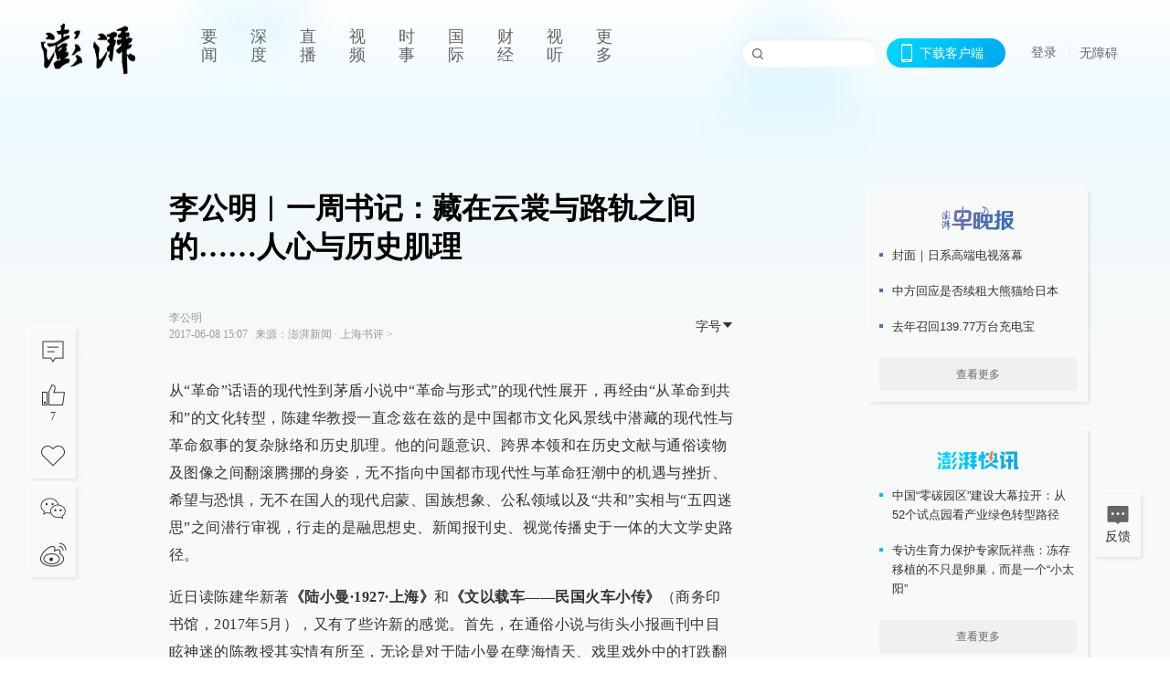

--- FILE ---
content_type: text/html; charset=utf-8
request_url: https://www.thepaper.cn/newsDetail_forward_1703115
body_size: 14208
content:
<!DOCTYPE html><html><head><meta charSet="utf-8"/><meta name="viewport" content="width=device-width"/><link rel="icon" href="/favicon.ico"/><title>李公明︱一周书记：藏在云裳与路轨之间的……人心与历史肌理_上海书评_澎湃新闻-The Paper</title><meta name="robots" content="index,follow"/><meta name="description" content="《陆小曼·1927·上海》和《文以载车——民国火车小传》融思想史、新闻报刊史、视觉传播史于一体，讲述了都市文化风景线中潜藏的现代性与革命叙事的复杂脉络。"/><meta property="og:title" content="李公明︱一周书记：藏在云裳与路轨之间的……人心与历史肌理_上海书评_澎湃新闻-The Paper"/><meta property="og:description" content="《陆小曼·1927·上海》和《文以载车——民国火车小传》融思想史、新闻报刊史、视觉传播史于一体，讲述了都市文化风景线中潜藏的现代性与革命叙事的复杂脉络。"/><meta property="keywords" content="李公明,书评,陆小曼,近代铁路"/><meta name="next-head-count" content="9"/><script src="https://g.alicdn.com/AWSC/AWSC/awsc.js" defer=""></script><script defer="" type="text/javascript" src="/wza/aria.js?appid=7abb0bdd77acc1c9bf454c30409e9724" charSet="utf-8"></script><script defer="" src="/common/baseClick.js"></script><script>var _hmt = _hmt || [];
              (function() {
                var hm = document.createElement("script");
                hm.src = "//hm.baidu.com/hm.js?94a1e06bbce219d29285cee2e37d1d26";
                var s = document.getElementsByTagName("script")[0]; 
                s.parentNode.insertBefore(hm, s);
              })();</script><link rel="preload" href="/_next/static/css/pages/_app.2090ed8f.css" as="style"/><link rel="stylesheet" href="/_next/static/css/pages/_app.2090ed8f.css" data-n-g=""/><link rel="preload" href="/_next/static/css/3974.963c246a.css" as="style"/><link rel="stylesheet" href="/_next/static/css/3974.963c246a.css" data-n-p=""/><link rel="preload" href="/_next/static/css/812.13e9afac.css" as="style"/><link rel="stylesheet" href="/_next/static/css/812.13e9afac.css" data-n-p=""/><link rel="preload" href="/_next/static/css/2376.05632c47.css" as="style"/><link rel="stylesheet" href="/_next/static/css/2376.05632c47.css" data-n-p=""/><link rel="preload" href="/_next/static/css/5700.4d5bd225.css" as="style"/><link rel="stylesheet" href="/_next/static/css/5700.4d5bd225.css" data-n-p=""/><link rel="preload" href="/_next/static/css/3987.30927003.css" as="style"/><link rel="stylesheet" href="/_next/static/css/3987.30927003.css" data-n-p=""/><link rel="preload" href="/_next/static/css/117.d9fe7851.css" as="style"/><link rel="stylesheet" href="/_next/static/css/117.d9fe7851.css" data-n-p=""/><link rel="preload" href="/_next/static/css/9177.392cceb1.css" as="style"/><link rel="stylesheet" href="/_next/static/css/9177.392cceb1.css" data-n-p=""/><link rel="preload" href="/_next/static/css/2082.77876af6.css" as="style"/><link rel="stylesheet" href="/_next/static/css/2082.77876af6.css" data-n-p=""/><link rel="preload" href="/_next/static/css/4296.27eab07b.css" as="style"/><link rel="stylesheet" href="/_next/static/css/4296.27eab07b.css" data-n-p=""/><link rel="preload" href="/_next/static/css/7161.11a6b6fc.css" as="style"/><link rel="stylesheet" href="/_next/static/css/7161.11a6b6fc.css" data-n-p=""/><link rel="preload" href="/_next/static/css/pages/detail/%5Bid%5D.61415bb5.css" as="style"/><link rel="stylesheet" href="/_next/static/css/pages/detail/%5Bid%5D.61415bb5.css" data-n-p=""/><noscript data-n-css=""></noscript><script defer="" nomodule="" src="/_next/static/chunks/polyfills-42372ed130431b0a.js"></script><script src="/_next/static/chunks/webpack-1c4bf2cb3d49ecd6.js" defer=""></script><script src="/_next/static/chunks/framework-945b357d4a851f4b.js" defer=""></script><script src="/_next/static/chunks/main-89a081a232bc1775.js" defer=""></script><script src="/_next/static/chunks/pages/_app-c9c80c9f5b2534fd.js" defer=""></script><script src="/_next/static/chunks/37a763b4-6a6ff70e7db4e52d.js" defer=""></script><script src="/_next/static/chunks/6337-170e8ddfec148e23.js" defer=""></script><script src="/_next/static/chunks/8332-4bbffde1cb3f1740.js" defer=""></script><script src="/_next/static/chunks/9820-dc00c21bc0c956a6.js" defer=""></script><script src="/_next/static/chunks/2949-20180b2091a11e5d.js" defer=""></script><script src="/_next/static/chunks/2962-3b0ba8e9721889af.js" defer=""></script><script src="/_next/static/chunks/3974-025bcd0f4d91029b.js" defer=""></script><script src="/_next/static/chunks/660-4c14258cc3f07dbe.js" defer=""></script><script src="/_next/static/chunks/7034-3ae04b3fccb72348.js" defer=""></script><script src="/_next/static/chunks/2652-17ecbbd8cbb5008b.js" defer=""></script><script src="/_next/static/chunks/4955-69887bce2378cee8.js" defer=""></script><script src="/_next/static/chunks/2376-ce1480267066c421.js" defer=""></script><script src="/_next/static/chunks/5244-0115a091a44edd4e.js" defer=""></script><script src="/_next/static/chunks/618-91c8989d40418a77.js" defer=""></script><script src="/_next/static/chunks/8232-68382d5471071327.js" defer=""></script><script src="/_next/static/chunks/6083-e93d33174797dba0.js" defer=""></script><script src="/_next/static/chunks/3987-0eeaf2ae80988966.js" defer=""></script><script src="/_next/static/chunks/117-448086cce85470e2.js" defer=""></script><script src="/_next/static/chunks/2393-5852f6eaa489e7c1.js" defer=""></script><script src="/_next/static/chunks/2082-bed556fddaf992d7.js" defer=""></script><script src="/_next/static/chunks/4296-b166b31d0a664bb4.js" defer=""></script><script src="/_next/static/chunks/7161-6f5e964f62482f30.js" defer=""></script><script src="/_next/static/chunks/pages/detail/%5Bid%5D-39ca629820123fce.js" defer=""></script><script src="/_next/static/089e13c8211d55c51b064e0eedfe3decd740a7f2/_buildManifest.js" defer=""></script><script src="/_next/static/089e13c8211d55c51b064e0eedfe3decd740a7f2/_ssgManifest.js" defer=""></script></head><body><div id="__next"><main><div class="headerfixed__bM582"><div><div class=""><div class="header__dXrER"><div class="nav__WH9Ot"><div class="logo__clMn4"><a href="/"><img src="/_next/static/media/logo_light.4da59bed.png" alt="澎湃Logo"/></a></div><div class="navMenu__hUAOv" id="navMenu"><ul class="ulcontext__q1VwJ"><li class="" style="position:inherit"></li></ul></div><div class="loginMenu__w4mU0"><div class="searchInput__EMblL"><input class="ant-input search__hEmay" type="text" value=""/><span class="searchicon__wgzvZ"></span></div><div class="downapp__Lm7Hx" id="QRcode"><b>下载客户端</b></div><div class="menu__b38xf"><div class="nologin__LTIlW"><p tabindex="0">登录</p></div></div><div class="nozhangai__Q21kX"><a href="javascript:void(0)" onclick="aria.start()">无障碍</a></div></div></div></div></div></div></div><div class="wrapper__xsr0_"><ul class="ul__Zduyu"><li><span><span><div class="praise__dCgq6 praiseBox__qAWry"><div class="praiseIcon spirit__AzV7P"><span class="mymove__tFUJQ">+1</span></div><div class="praiseNum num__gTvmf"></div></div></span></span></li><li><span><span><div class="imgBox__XKRLP"><div><div class="collection__Ne4ma collection__WoHBT"></div></div></div></span></span></li></ul><ul class="ul__Zduyu"><li><span><span><div class="wecaht__IJoFR"></div></span></span></li><li><span><span><div class="weibo__DxUFj"></div></span></span></li></ul></div><div class="topPicImg__draYB" style="display:none"></div><div class="container__zfO7K normalContentWrap__i8VSb"><div class="leftcontent__XcRTe leftClass__m4gYo"><div class="wrap__hPMpF" style="padding-right:80px"><div class="wrapper__U7hc_"><h1 class="title__FIwxD">李公明︱一周书记：藏在云裳与路轨之间的……人心与历史肌理</h1><div class="headerContent__AS6Ux"><div class="left__IlIiv"><div>李公明</div><div><div class="ant-space ant-space-horizontal ant-space-align-center"><div class="ant-space-item" style="margin-right:8px"><span>2017-06-08 15:07</span></div><div class="ant-space-item"><span>来源：<!-- -->澎湃新闻</span></div></div><span> ∙ </span><a target="_blank" href="/list_26878" class="inherit__fq4v_"><span>上海书评<!-- --> &gt;</span></a></div></div><div class="ant-space ant-space-horizontal ant-space-align-center right__om45Q"><div class="ant-space-item"><div class="ant-dropdown-trigger box__uHNC_">字号<span role="img" aria-label="caret-down" class="anticon anticon-caret-down"><svg viewBox="0 0 1024 1024" focusable="false" data-icon="caret-down" width="1em" height="1em" fill="currentColor" aria-hidden="true"><path d="M840.4 300H183.6c-19.7 0-30.7 20.8-18.5 35l328.4 380.8c9.4 10.9 27.5 10.9 37 0L858.9 335c12.2-14.2 1.2-35-18.5-35z"></path></svg></span></div></div></div></div><div class="cententWrap__UojXm"><p>从“革命”话语的现代性到茅盾小说中“革命与形式”的现代性展开，再经由“从革命到共和”的文化转型，陈建华教授一直念兹在兹的是中国都市文化风景线中潜藏的现代性与革命叙事的复杂脉络和历史肌理。他的问题意识、跨界本领和在历史文献与通俗读物及图像之间翻滚腾挪的身姿，无不指向中国都市现代性与革命狂潮中的机遇与挫折、希望与恐惧，无不在国人的现代启蒙、国族想象、公私领域以及“共和”实相与“五四迷思”之间潜行审视，行走的是融思想史、新闻报刊史、视觉传播史于一体的大文学史路径。</p><p>近日读陈建华新著<strong>《陆小曼·1927·上海》</strong>和<strong>《文以载车——民国火车小传》</strong>（商务印书馆，2017年5月），又有了些许新的感觉。首先，在通俗小说与街头小报画刊中目眩神迷的陈教授其实情有所至，无论是对于陆小曼在孽海情天、戏里戏外中的打跌翻滚，或是由民国火车牵引出来的“共和”青年的心灵颤动，在他笔下总是流淌着情感的温度，使历史不再冰冷如铁。有书为证：说到陆小曼和翁瑞午历尽沧桑的结局，“其实两人始终守在一起，名义上是情人是夫妻已不重要”。“对于这样的情痴，任何香臭妍媸说情说爱也属皮相。……走笔至此，笔者禁不住感慨，有道是：江山万里有时尽，但有温情暖人间。”（242页）全书于此戛然而止，所吹送的微微温熙却是绵延不已。其次，读报不易，读图更难，图像中的人影物事、景色风土在叠加了历史的滤镜之后不仅会产生视觉上的知识盲点，更会因时代的审美差异而造成感受的错位。因此，既要有图史互证的火眼金睛才能真正懂得“看图说话”，同时还需要具有穿越时光的感受还原的悟性。两书皆图文相映，解读时或图史考证（如1927年8月7日云裳公司的开幕照片、1928年4月11日《北洋画报》刊登的“名伶合演六五花洞之奇观”照片等），或以图论时势（如以十九、二十世纪之交的图画解读“火车与铁道进入中国之始便产生民族尊严仇外心理与列强势力侵略之间的张力”），而对人物影像的描述解读也时有精妙的体察之语。</p><p></p><div style="text-align:center;"><img loading="lazy" data-src="http://image.thepaper.cn/www/image/5/810/549.jpg" src="[data-uri]" alt="" width="600" height="383"></div><span style="color: rgb(128, 128, 128);">《陆小曼·1927·上海》、《文以载车——民国火车小传》</span><p></p><p><span style="color: rgb(128, 128, 128);"></span><strong><span style="color: rgb(128, 0, 0);">八卦小报里的上海滩</span></strong></p><p>《陆小曼·1927·上海》，厉害了这书名，人、时、地，除了中间的两个黑点，全是关键词，合起来几乎就是半部中国现代都市文化叙事的底本。大半个世纪以来，谈小曼的文人学者多了去了，陈建华教授的这部著作却另辟蹊径，主要取材于由周瘦鹃主持的《上海画报》和有“四金刚”之称的四份小报——《晶报》《金钢钻》《福尔摩斯》和《罗宾汉》。全书分三部分，围绕妇女服饰的时尚流变、陆小曼与徐志摩、翁瑞午在戏里戏外的感情纠葛、小报八卦如何消费明星等议题夹叙夹议，从“陆小曼‘风景’内外”到“云裳公司必杀史”，最后搬演出“1927 年上海戏台风云”，沿途既有史实考订，更有“新文化史”的深层分析。在作者看来，“陆小曼的1927年，从时装公司到戏装舞台，万花筒般映现上海文化的无限风光，切入时尚、文艺、政治、经济、法律等脉络，更由其违和甚或叛逆的异质而激起阵阵浪花，某种意义上可看作一场新旧之间的‘文化之战’”。（223页）这才是潜藏在云裳之下的历史肌理，也正是自晚清以来一边走向共和、一边对现代性迎拒无定的“压抑性转型”。据“自序”，其研究缘起也颇具喜感：从革命话语的建构出发的陈教授在泛黄的画报中不断遭遇小曼女士的玉照，其中一幅令他“乍见之下心头一颤”，觉着“有一种说不出的悲剧意味”，于是有了“‘风景’内外”一文。谁料“美人阴魂不散”，陈教授“不觉身陷其中”，不写出来殊觉可惜，于是续写出余下两篇，完成了一段时代雷霆之外的悲惋清音。受“心魔”诱惑引领，甚至有点流连忘返，实与二三十年代上海都市的迷人光景有关。1923年第一次来上海的日本平民作家村松梢风创造了“摩都”这个概念，以表述上海给他的极端深刻印象，而他自己也迷失放纵在这华美淫荡的“摩都”之中。昭和时代，在日本国内传唱着许多憧憬上海的流行歌曲，咏叹的多是浪漫自由的爱情，有点像我们在广州读中学的时候偷偷唱着“Hongkong、Hongkong”的流行曲。而对陈建华来说，我相信在魔都魅影、情海恨天之上更令他着迷并且低徊不忍的是共和之后历史的急速转型与冲突：“二十年代末政治上动乱走向秩序乍暖还寒之际，将烬的火花尽情迸放，云裳如漩涡里一朵浪花，从中折射出新旧京沪文化潮流的辏辐折冲的投影，然而一种新的可能开始即终结，令人慨叹。”（88-89页）所谓“此情可待成追忆”，他在细心翻阅那些泛黄小报、蒙尘杂志的同时，仿佛是以指掌触摸着历史的种种皱褶，感叹历史的无情。</p><p></p><div style="text-align:center;"><img loading="lazy" data-src="http://image.thepaper.cn/www/image/5/810/532.jpg" src="[data-uri]" alt="" width="400" height="556"></div><span style="color: rgb(128, 128, 128);">陆小曼</span><p></p><p>说到八卦小报，1930年上海的登记人口是三百一十四万五千人，但在1926 至32 年间自由发行的上海小报却多达七百多种！作者看到“上海以愈益急速的步伐与欧美现代主义接轨，同时也传来了北伐的铁骑声，店铺街头换上了青天白日旗。而小报仍是市民大众的嘉年华狂欢世界……在日益高涨的民族解放与社会革命的浪潮中，其维多利亚式的中产阶级私密空间及保守的文化底线即将涣散消解于现代空气里。时尚与谣诼、礼仪与装逼，上海滩勿要忒闹猛好看”。（自序）的确，在现代性的都市魅影中，一切才刚刚开始！于是，作者以上海小报为叙事的基础，他相信不看小报就看不懂上海，把它当作一种文化史书写的实验，由此而探触、表述市民社会的丰富质地及其日常生活与情感结构的复杂性。（自序）正如作者所深刻指出的，“二十年代末的小报是上海文化奇观之一……小报以‘名人消费’为特征，榨取明星的剩余价值，迎合大众追星或吐槽心理，给不同经济阶层提供了宣泄情绪的平台，面对市民社会自身的问题，起到暴露社会机制的缺陷及调解不同经济社团之间关系的功能。在竞争中小报之间互相牵制与监察，无不声称以公正和公平作为仲裁标准，同时受制于法律与现存权力机制”。（224页）更可围观的是，“正当上海各界拥戴南京新政府之时，对于蒋介石也颂扬备至，而在小报上另有一番景观，更感兴趣的是蒋的私人生活。……在小报眼里蒋也是个名人，也有权打探他的隐私”。好一个“有权打探”，恨不得逐日爆料似的！然而好景不长，“随着‘党治’的推进，对于社会的各项管制也越来越多，当然包括意识形态领域”。从1928年1月底开始，蒋介石委任的淞沪警察厅政治部主任冷欣每日派四人检阅上海各报，“以取缔反动报纸、维护公正舆论”。（244-246页）想想也是，如12月17日《福尔摩斯》刊出屁哲的《伍大姐按摩得腻友》，“从虚虚实实浓描细写的大量象征与隐喻的意象，读者能意会与《金瓶梅》差不多的性爱过程。小报难得有这么黄暴而雅致的文章，报纸大卖，其恶劣影响可想而知”。（189页）</p><p><span style="color: rgb(128, 0, 0);"><strong>铁轨之下的历史肌理</strong></span></p><p>《文以载车——民国火车小传》，“写文学里的火车是一种找乐子的冲动”（自序）。但是这个“乐子”可玩大了，从呼啸着闯进晚清至民国文学中的火车到地图上日渐纵横交错的路轨，两边是城乡分野、文明冲突、时空体现的遽变，“也联系到社会生活及权力机制各方面，给文化研究加码，弥新旧之鸿沟，汇中外于大观，但探究的是人心，而众多不同时期、流派和文类的作品犹如无数心灵之窗，其眼帘上万花筒般映现出车厢社会的里外镜像、山河大地铁道人生的景观”。（同上）就写作而言是“文以载车”，对读者来说却是“车以载文”，在晃荡中沿途重读五四新文学、鸳鸯蝴蝶派、新感觉派等流派的经典文本，车窗外的历史风景与书上的历史图像构成有趣的“互图性”。我手头还有一本英国古物研究专家Paul Atterbury的《沿线生活：火车与人民》（<em>Life Along the Line:Railways and People</em>，2010，D&amp;C），虽然学科、框架不同，是一部专业的火车文化史，但是对时代、人心、文化差异的强调和图文并茂却是一致之处。</p><p>陈建华在“游记的全景感知”一章中开篇说到火车是建构民族“想象共同体”的硬件，晚清“知识人争先恐后踏破‘现代’的门槛为了得到一张‘全景感知’的入场券，而报纸和小说捷足先登举重若轻”（106页），实在是一个重要的议题。接下来介绍1920年中华书局出版的王文濡主编《新游记汇刊》，“它展示出一种新的‘国民’主体，在新的世界形势中处处显出民族、国家或社群意识；伴随着新的旅游方式，民主与理性在生长。火车加速了人员与物产的流动、地区经济的发展，如国家派遣专员去各地视察、学校参加省级运动会等也可见社会组织、文化运动和国家机器的现代化步伐。是的，游记见证着‘想象共同体’的成形过程，而分享和流通获得了新的意义”。（124页）更有启发意义的是对“五四迷思”与“共和”实相的反思：“胡适把‘文言’判为‘死文学’，而《新游记汇刊》全是文言，其‘国民’主体表现相当现代，因此不能单看文言或白话的外貌来决定思想与文学的价值。从游记与火车这方面来看，尽管民初政坛和北洋政府令人失望，但‘共和’精神仍在，就像这些游记无甚高调宏论，却孕生灌注着民主与理性的嫩芽，在外来科技和资本的冲击之下努力从事改良、调适、挪用和发展，踏实推进中国现代化。”（130页）这就是深埋在路轨之下的历史肌理。</p><p></p><div style="text-align:center;"><img loading="lazy" data-src="http://image.thepaper.cn/www/image/5/810/533.jpg" src="[data-uri]" alt="" width="600" height="414"></div><span style="color: rgb(128, 128, 128);">民国火车站老照片</span><p></p><p>路轨自然延伸到今天，当陈教授从旧文本中抬头，“感慨油然而生：泥马这火车是神马文明玩意儿，从前革命是历史的火车头，如今代表历史火车头的是楼市吧”。（自序）这既令人心惊不已，又让人心生期待，希望在“一个火车浪游者”之后仍有续篇。在我们小时候的电影蒙太奇经验中，火车总是与列宁、罢工等联系在一起，那是对“革命是历史的火车头”的最好诠释。后来才知道这趟火车的票价不菲、轨道无序、刹车不灵。以后我们又曾经跟着某英雄人物俯身贴耳在路轨上，把远方车轮的咔嚓声幻化为“……主义、……主义”，之后终于开来了韩国的《雪国列车》，历史的乌托邦与人类的无尽欲望在冰天雪地的路轨上拼搏得血肉横飞。也有抒情的是，记忆中保尔曾经在摇晃的列车上突然渴望与女共青团员的红唇接吻，同样的冲动也出现在史铁生笔下红卫兵在大串联的绿皮火车中；而我对火车最刻骨的感受是当知青的时候，目送列车飞奔，呆呆地想象着远方的另类人生。是的，“火车总是依照时刻表前行，总是驶向下一个站头，车厢装八方旅客，陌生的心灵不可名状，在长烟呼啸中悸动，在铁轨的声浪中张开了梦的翅膀”。（自序）</p></div><ul class="listWrap__kOJf4"></ul><div><div class="copyrightBox__I1jQA"><div class="ant-space ant-space-horizontal ant-space-align-center"><div class="ant-space-item"><span>校对：<!-- -->丁晓</span></div></div><div><div class="ant-space ant-space-horizontal ant-space-align-center"><div class="ant-space-item" style="margin-right:12px"><span>澎湃新闻报料：021-962866</span></div><div class="ant-space-item"><span>澎湃新闻，未经授权不得转载</span></div></div></div></div><div class="bottomBox__felrQ"><div class="ant-space ant-space-horizontal ant-space-align-center"><div class="ant-space-item" style="margin-right:24px"><div class="praise__dCgq6"><div class="praiseIcon spirit__AzV7P"><span class="mymove__tFUJQ">+1</span></div><div class="praiseNum num__gTvmf"></div></div></div><div class="ant-space-item"><div><div class="collection__Ne4ma collection__XJr9J">收藏</div></div></div></div><a target="_blank" href="/feedbackPage" class="inherit__fq4v_"><div class="commonCursor">我要举报</div></a></div></div></div></div><div class="recommendsWrap__qarPN" style="margin-left:0"><div class="rightLayout__xHtFY horizontal__wh7wy undefined light__TTzHn customScrollbar"><div class="tags__t0juk"><a target="_blank" href="/tag/593008" class="inherit__fq4v_ tagA__y3d0W"><span class="tag__MoVAJ commonCursor">#<!-- -->近代铁路</span></a><a target="_blank" href="/tag/164342" class="inherit__fq4v_ tagA__y3d0W"><span class="tag__MoVAJ commonCursor">#<!-- -->陆小曼</span></a><a target="_blank" href="/tag/16919" class="inherit__fq4v_ tagA__y3d0W"><span class="tag__MoVAJ commonCursor">#<!-- -->书评</span></a><a target="_blank" href="/tag/466091" class="inherit__fq4v_ tagA__y3d0W"><span class="tag__MoVAJ commonCursor">#<!-- -->李公明</span></a></div></div></div></div><div class="content__H_J57"><div class="banner__JnsTp"><div class="rt_ad" id="rt_ad"></div></div><div class="commonsider__BzNmZ"><div class="mdCard"><div class="ppreport__FKc19 zwb__YRUIO"><div class="reporttop__SBXrm"><img src="/_next/static/media/pp_report.644295c3.png"/></div><div class="content__H_J57"><ul></ul><button>查看更多</button></div></div></div><div class="mdCard"><div class="ppreport__FKc19 caixun__HL7nD"><div class="moneytop__u8WDb"><img src="/_next/static/media/logo_kuaixun.d8f19ada.png"/></div><div class="content__H_J57"><ul></ul><button>查看更多</button></div></div></div><div class="mdCard"><div class="ppreport__FKc19 crossword__KtBgX"><div class="moneytop__u8WDb"><img src="/_next/static/media/logo_104x44_tianzi_white@2x.b88d1296.png"/></div><div class="content__H_J57"><ul></ul><button>开始答题</button></div></div></div><div class="ppreport__FKc19 notranstion__XAtfz"><div class="rebangtop__q0Lzc"><img src="/_next/static/media/logo_rebang.f9ee1ca1.png"/></div><div class="content__H_J57"><ul></ul></div></div><div class="se_ad" id="rt_ad1"></div><div class="handpick__UashQ" style="box-shadow:2px 2px 4px 0px #DEE4E6, -2px -2px 4px 0px #FFFFFF"><div class="handpick_top__XAAfk"><img src="/_next/static/media/logo_bjjx.667644a5.png"/></div><div class="handpick_content__ZKMJ4"><div class="content__H_J57"></div><div style="background:#F0F0F0" class="look_more__zrPEC"><span style="color:#666">查看更多</span></div></div></div><div><div class="connent__RH3Ju"><div class="vcode__blmsa"><img src="/_next/static/media/scalecode.ed629179.png"/><h4><b>扫码下载</b><b>澎湃新闻客户端</b></h4></div><div class="links__ArOwl"><p><a href="https://m.thepaper.cn/download?id=2" target="_blank">Android版</a></p><p><a href="https://apps.apple.com/cn/app/id878962716?mt=8" target="_blank">iPhone版</a></p><p><a href="https://apps.apple.com/cn/app/id986646876?mt=8" target="_blank">iPad版</a></p></div></div></div><div class="content__lGEPO"><div class="maxwidth__X6YpT"><div id="juzhen" class="ant-row card" style="margin-left:-5px;margin-right:-5px"><div style="padding-left:5px;padding-right:5px" class="ant-col ant-col-6"><a>关于澎湃</a></div><div style="padding-left:5px;padding-right:5px" class="ant-col ant-col-6"><a>加入澎湃</a></div><div style="padding-left:5px;padding-right:5px" class="ant-col ant-col-6"><a>联系我们</a></div><div style="padding-left:5px;padding-right:5px" class="ant-col ant-col-6"><a>广告合作</a></div><div style="padding-left:5px;padding-right:5px" class="ant-col ant-col-6"><a>法律声明</a></div><div style="padding-left:5px;padding-right:5px" class="ant-col ant-col-6"><a>隐私政策</a></div><div id="ppjuzhen" style="padding-left:5px;padding-right:5px" class="ant-col ant-col-6"><div class="juzhencontent__ck6J7"><span class="cursor__imSyE">澎湃矩阵</span><ul class="juzhenul__g60RQ"><li><a target="_blank" rel="noopener noreferrer" href="https://weibo.com/thepapernewsapp">澎湃新闻微博</a></li><li class="wechartcontent__bVuA1"><span>澎湃新闻公众号</span><div class="wechat__rPccb"><img src="/_next/static/media/wechat.ebe50fdd.png"/></div></li><li><a target="_blank" rel="noopener noreferrer" href="https://www.douyin.com/user/MS4wLjABAAAAzMDwcAi4v-kdwAGtt9Ni1jfE0hV9-TiUVlNLX7mb9Hw">澎湃新闻抖音号</a></li><li></li><li><a target="_blank" href="https://www.pai-tech.net/">派生万物开放平台</a></li><li><a target="_blank" rel="noopener noreferrer" href="https://www.ipshanghai.cn">IP SHANGHAI</a></li><li><a target="_blank" rel="noopener noreferrer" href="https://www.sixthtone.com">SIXTH TONE</a></li></ul></div></div><div id="ppbaoliao" style="padding-left:5px;padding-right:5px" class="ant-col ant-col-6"><div class="juzhencontent__ck6J7"><span class="cursor__imSyE">新闻报料</span><ul class="juzhenul__g60RQ baoliaoul__rJkZH"><li class="noCursor___DsZL"><span>报料热线: 021-962866</span></li><li><a href="mailto:news@thepaper.cn"><span>报料邮箱: news@thepaper.cn</span></a></li></ul></div></div></div></div></div><div class="beian__AMcCz"><p><a href="https://beian.miit.gov.cn" target="_blank">沪ICP备14003370号</a></p><p><a href="https://www.beian.gov.cn/portal/registerSystemInfo?recordcode=31010602000299" target="_blank">沪公网安备31010602000299号</a></p><p>互联网新闻信息服务许可证：31120170006</p><p>增值电信业务经营许可证：沪B2-2017116</p><p>© 2014-<!-- -->2026<!-- --> 上海东方报业有限公司</p></div><div class="renzheng__e4Lym"><div><a target="cyxyv" href="https://v.yunaq.com/certificate?domain=www.thepaper.cn&amp;from=label&amp;code=90030"><img src="/_next/static/media/label_sm_90030.2e849b63.png" alt=""/></a></div><div><img src="/_next/static/media/wuzhangai.a66118af.png" alt=""/></div></div></div></div></div><div class="light__DLlgX"><div class="feedBack__fy2X8"><span class="feedIcon__RRO5K"></span><span>反馈</span></div><div class="backtop__I9kSi"><div duration="0" class="ant-back-top"></div></div></div></main></div><script id="__NEXT_DATA__" type="application/json">{"props":{"pageProps":{"contId":"1703115","detailData":{"contType":0,"contentDetail":{"contId":1703115,"name":"李公明︱一周书记：藏在云裳与路轨之间的……人心与历史肌理","summary":"《陆小曼·1927·上海》和《文以载车——民国火车小传》融思想史、新闻报刊史、视觉传播史于一体，讲述了都市文化风景线中潜藏的现代性与革命叙事的复杂脉络。","originalFlag":"1","author":"李公明","hideVideoFlag":false,"source":"澎湃新闻","contType":0,"pubTime":"2017-06-08 15:07","publishTime":1496905636052,"nodeInfo":{"nodeId":26878,"name":"上海书评","desc":"全球百位华文写作名家撰稿","pic":"https://imagecloud.thepaper.cn/thepaper/image/5/352/565.jpg","nodeType":0,"channelType":0,"forwordType":22,"forwardType":"1","liveType":"2","parentId":25389,"isOrder":"0","dataType":"0","shareName":"上海书评","nickName":"shanghaishuping","mobForwardType":"22","recommendIds":[2006977],"summarize":"纽约有The New York Review of Books，伦敦有London Review of Books，上海怎能没有Shanghai Review of Books？","color":"","videoLivingRoomDes":"","wwwSpecNodeAlign":0,"govAffairsType":"","showSpecialBanner":false,"showSpecialTopDesc":false,"topBarTypeCustomColor":false,"showVideoBottomRightBtn":false},"closePraise":"0","checkUser":"丁晓","closeFrontComment":false,"isPublished":false,"content":"\u003cp\u003e从“革命”话语的现代性到茅盾小说中“革命与形式”的现代性展开，再经由“从革命到共和”的文化转型，陈建华教授一直念兹在兹的是中国都市文化风景线中潜藏的现代性与革命叙事的复杂脉络和历史肌理。他的问题意识、跨界本领和在历史文献与通俗读物及图像之间翻滚腾挪的身姿，无不指向中国都市现代性与革命狂潮中的机遇与挫折、希望与恐惧，无不在国人的现代启蒙、国族想象、公私领域以及“共和”实相与“五四迷思”之间潜行审视，行走的是融思想史、新闻报刊史、视觉传播史于一体的大文学史路径。\u003c/p\u003e\u003cp\u003e近日读陈建华新著\u003cstrong\u003e《陆小曼·1927·上海》\u003c/strong\u003e和\u003cstrong\u003e《文以载车——民国火车小传》\u003c/strong\u003e（商务印书馆，2017年5月），又有了些许新的感觉。首先，在通俗小说与街头小报画刊中目眩神迷的陈教授其实情有所至，无论是对于陆小曼在孽海情天、戏里戏外中的打跌翻滚，或是由民国火车牵引出来的“共和”青年的心灵颤动，在他笔下总是流淌着情感的温度，使历史不再冰冷如铁。有书为证：说到陆小曼和翁瑞午历尽沧桑的结局，“其实两人始终守在一起，名义上是情人是夫妻已不重要”。“对于这样的情痴，任何香臭妍媸说情说爱也属皮相。……走笔至此，笔者禁不住感慨，有道是：江山万里有时尽，但有温情暖人间。”（242页）全书于此戛然而止，所吹送的微微温熙却是绵延不已。其次，读报不易，读图更难，图像中的人影物事、景色风土在叠加了历史的滤镜之后不仅会产生视觉上的知识盲点，更会因时代的审美差异而造成感受的错位。因此，既要有图史互证的火眼金睛才能真正懂得“看图说话”，同时还需要具有穿越时光的感受还原的悟性。两书皆图文相映，解读时或图史考证（如1927年8月7日云裳公司的开幕照片、1928年4月11日《北洋画报》刊登的“名伶合演六五花洞之奇观”照片等），或以图论时势（如以十九、二十世纪之交的图画解读“火车与铁道进入中国之始便产生民族尊严仇外心理与列强势力侵略之间的张力”），而对人物影像的描述解读也时有精妙的体察之语。\u003c/p\u003e\u003cp\u003e\u003c/p\u003e\u003cdiv style=\"text-align:center;\"\u003e\u003cimg src=\"http://image.thepaper.cn/www/image/5/810/549.jpg\" alt=\"\" width=\"600\" height=\"383\"\u003e\u003c/div\u003e\u003cspan style=\"color: rgb(128, 128, 128);\"\u003e《陆小曼·1927·上海》、《文以载车——民国火车小传》\u003c/span\u003e\u003cp\u003e\u003c/p\u003e\u003cp\u003e\u003cspan style=\"color: rgb(128, 128, 128);\"\u003e\u003c/span\u003e\u003cstrong\u003e\u003cspan style=\"color: rgb(128, 0, 0);\"\u003e八卦小报里的上海滩\u003c/span\u003e\u003c/strong\u003e\u003c/p\u003e\u003cp\u003e《陆小曼·1927·上海》，厉害了这书名，人、时、地，除了中间的两个黑点，全是关键词，合起来几乎就是半部中国现代都市文化叙事的底本。大半个世纪以来，谈小曼的文人学者多了去了，陈建华教授的这部著作却另辟蹊径，主要取材于由周瘦鹃主持的《上海画报》和有“四金刚”之称的四份小报——《晶报》《金钢钻》《福尔摩斯》和《罗宾汉》。全书分三部分，围绕妇女服饰的时尚流变、陆小曼与徐志摩、翁瑞午在戏里戏外的感情纠葛、小报八卦如何消费明星等议题夹叙夹议，从“陆小曼‘风景’内外”到“云裳公司必杀史”，最后搬演出“1927 年上海戏台风云”，沿途既有史实考订，更有“新文化史”的深层分析。在作者看来，“陆小曼的1927年，从时装公司到戏装舞台，万花筒般映现上海文化的无限风光，切入时尚、文艺、政治、经济、法律等脉络，更由其违和甚或叛逆的异质而激起阵阵浪花，某种意义上可看作一场新旧之间的‘文化之战’”。（223页）这才是潜藏在云裳之下的历史肌理，也正是自晚清以来一边走向共和、一边对现代性迎拒无定的“压抑性转型”。据“自序”，其研究缘起也颇具喜感：从革命话语的建构出发的陈教授在泛黄的画报中不断遭遇小曼女士的玉照，其中一幅令他“乍见之下心头一颤”，觉着“有一种说不出的悲剧意味”，于是有了“‘风景’内外”一文。谁料“美人阴魂不散”，陈教授“不觉身陷其中”，不写出来殊觉可惜，于是续写出余下两篇，完成了一段时代雷霆之外的悲惋清音。受“心魔”诱惑引领，甚至有点流连忘返，实与二三十年代上海都市的迷人光景有关。1923年第一次来上海的日本平民作家村松梢风创造了“摩都”这个概念，以表述上海给他的极端深刻印象，而他自己也迷失放纵在这华美淫荡的“摩都”之中。昭和时代，在日本国内传唱着许多憧憬上海的流行歌曲，咏叹的多是浪漫自由的爱情，有点像我们在广州读中学的时候偷偷唱着“Hongkong、Hongkong”的流行曲。而对陈建华来说，我相信在魔都魅影、情海恨天之上更令他着迷并且低徊不忍的是共和之后历史的急速转型与冲突：“二十年代末政治上动乱走向秩序乍暖还寒之际，将烬的火花尽情迸放，云裳如漩涡里一朵浪花，从中折射出新旧京沪文化潮流的辏辐折冲的投影，然而一种新的可能开始即终结，令人慨叹。”（88-89页）所谓“此情可待成追忆”，他在细心翻阅那些泛黄小报、蒙尘杂志的同时，仿佛是以指掌触摸着历史的种种皱褶，感叹历史的无情。\u003c/p\u003e\u003cp\u003e\u003c/p\u003e\u003cdiv style=\"text-align:center;\"\u003e\u003cimg src=\"http://image.thepaper.cn/www/image/5/810/532.jpg\" alt=\"\" width=\"400\" height=\"556\"\u003e\u003c/div\u003e\u003cspan style=\"color: rgb(128, 128, 128);\"\u003e陆小曼\u003c/span\u003e\u003cp\u003e\u003c/p\u003e\u003cp\u003e说到八卦小报，1930年上海的登记人口是三百一十四万五千人，但在1926 至32 年间自由发行的上海小报却多达七百多种！作者看到“上海以愈益急速的步伐与欧美现代主义接轨，同时也传来了北伐的铁骑声，店铺街头换上了青天白日旗。而小报仍是市民大众的嘉年华狂欢世界……在日益高涨的民族解放与社会革命的浪潮中，其维多利亚式的中产阶级私密空间及保守的文化底线即将涣散消解于现代空气里。时尚与谣诼、礼仪与装逼，上海滩勿要忒闹猛好看”。（自序）的确，在现代性的都市魅影中，一切才刚刚开始！于是，作者以上海小报为叙事的基础，他相信不看小报就看不懂上海，把它当作一种文化史书写的实验，由此而探触、表述市民社会的丰富质地及其日常生活与情感结构的复杂性。（自序）正如作者所深刻指出的，“二十年代末的小报是上海文化奇观之一……小报以‘名人消费’为特征，榨取明星的剩余价值，迎合大众追星或吐槽心理，给不同经济阶层提供了宣泄情绪的平台，面对市民社会自身的问题，起到暴露社会机制的缺陷及调解不同经济社团之间关系的功能。在竞争中小报之间互相牵制与监察，无不声称以公正和公平作为仲裁标准，同时受制于法律与现存权力机制”。（224页）更可围观的是，“正当上海各界拥戴南京新政府之时，对于蒋介石也颂扬备至，而在小报上另有一番景观，更感兴趣的是蒋的私人生活。……在小报眼里蒋也是个名人，也有权打探他的隐私”。好一个“有权打探”，恨不得逐日爆料似的！然而好景不长，“随着‘党治’的推进，对于社会的各项管制也越来越多，当然包括意识形态领域”。从1928年1月底开始，蒋介石委任的淞沪警察厅政治部主任冷欣每日派四人检阅上海各报，“以取缔反动报纸、维护公正舆论”。（244-246页）想想也是，如12月17日《福尔摩斯》刊出屁哲的《伍大姐按摩得腻友》，“从虚虚实实浓描细写的大量象征与隐喻的意象，读者能意会与《金瓶梅》差不多的性爱过程。小报难得有这么黄暴而雅致的文章，报纸大卖，其恶劣影响可想而知”。（189页）\u003c/p\u003e\u003cp\u003e\u003cspan style=\"color: rgb(128, 0, 0);\"\u003e\u003cstrong\u003e铁轨之下的历史肌理\u003c/strong\u003e\u003c/span\u003e\u003c/p\u003e\u003cp\u003e《文以载车——民国火车小传》，“写文学里的火车是一种找乐子的冲动”（自序）。但是这个“乐子”可玩大了，从呼啸着闯进晚清至民国文学中的火车到地图上日渐纵横交错的路轨，两边是城乡分野、文明冲突、时空体现的遽变，“也联系到社会生活及权力机制各方面，给文化研究加码，弥新旧之鸿沟，汇中外于大观，但探究的是人心，而众多不同时期、流派和文类的作品犹如无数心灵之窗，其眼帘上万花筒般映现出车厢社会的里外镜像、山河大地铁道人生的景观”。（同上）就写作而言是“文以载车”，对读者来说却是“车以载文”，在晃荡中沿途重读五四新文学、鸳鸯蝴蝶派、新感觉派等流派的经典文本，车窗外的历史风景与书上的历史图像构成有趣的“互图性”。我手头还有一本英国古物研究专家Paul Atterbury的《沿线生活：火车与人民》（\u003cem\u003eLife Along the Line:Railways and People\u003c/em\u003e，2010，D\u0026amp;C），虽然学科、框架不同，是一部专业的火车文化史，但是对时代、人心、文化差异的强调和图文并茂却是一致之处。\u003c/p\u003e\u003cp\u003e陈建华在“游记的全景感知”一章中开篇说到火车是建构民族“想象共同体”的硬件，晚清“知识人争先恐后踏破‘现代’的门槛为了得到一张‘全景感知’的入场券，而报纸和小说捷足先登举重若轻”（106页），实在是一个重要的议题。接下来介绍1920年中华书局出版的王文濡主编《新游记汇刊》，“它展示出一种新的‘国民’主体，在新的世界形势中处处显出民族、国家或社群意识；伴随着新的旅游方式，民主与理性在生长。火车加速了人员与物产的流动、地区经济的发展，如国家派遣专员去各地视察、学校参加省级运动会等也可见社会组织、文化运动和国家机器的现代化步伐。是的，游记见证着‘想象共同体’的成形过程，而分享和流通获得了新的意义”。（124页）更有启发意义的是对“五四迷思”与“共和”实相的反思：“胡适把‘文言’判为‘死文学’，而《新游记汇刊》全是文言，其‘国民’主体表现相当现代，因此不能单看文言或白话的外貌来决定思想与文学的价值。从游记与火车这方面来看，尽管民初政坛和北洋政府令人失望，但‘共和’精神仍在，就像这些游记无甚高调宏论，却孕生灌注着民主与理性的嫩芽，在外来科技和资本的冲击之下努力从事改良、调适、挪用和发展，踏实推进中国现代化。”（130页）这就是深埋在路轨之下的历史肌理。\u003c/p\u003e\u003cp\u003e\u003c/p\u003e\u003cdiv style=\"text-align:center;\"\u003e\u003cimg src=\"http://image.thepaper.cn/www/image/5/810/533.jpg\" alt=\"\" width=\"600\" height=\"414\"\u003e\u003c/div\u003e\u003cspan style=\"color: rgb(128, 128, 128);\"\u003e民国火车站老照片\u003c/span\u003e\u003cp\u003e\u003c/p\u003e\u003cp\u003e路轨自然延伸到今天，当陈教授从旧文本中抬头，“感慨油然而生：泥马这火车是神马文明玩意儿，从前革命是历史的火车头，如今代表历史火车头的是楼市吧”。（自序）这既令人心惊不已，又让人心生期待，希望在“一个火车浪游者”之后仍有续篇。在我们小时候的电影蒙太奇经验中，火车总是与列宁、罢工等联系在一起，那是对“革命是历史的火车头”的最好诠释。后来才知道这趟火车的票价不菲、轨道无序、刹车不灵。以后我们又曾经跟着某英雄人物俯身贴耳在路轨上，把远方车轮的咔嚓声幻化为“……主义、……主义”，之后终于开来了韩国的《雪国列车》，历史的乌托邦与人类的无尽欲望在冰天雪地的路轨上拼搏得血肉横飞。也有抒情的是，记忆中保尔曾经在摇晃的列车上突然渴望与女共青团员的红唇接吻，同样的冲动也出现在史铁生笔下红卫兵在大串联的绿皮火车中；而我对火车最刻骨的感受是当知青的时候，目送列车飞奔，呆呆地想象着远方的另类人生。是的，“火车总是依照时刻表前行，总是驶向下一个站头，车厢装八方旅客，陌生的心灵不可名状，在长烟呼啸中悸动，在铁轨的声浪中张开了梦的翅膀”。（自序）\u003c/p\u003e","tags":"李公明,书评,陆小曼,近代铁路","wdRelationPos":0,"tagList":[{"tagId":593008,"tag":"近代铁路","isOrder":"0","isUpdateNotify":"0","isWonderfulComments":"0"},{"tagId":164342,"tag":"陆小曼","isOrder":"0","isUpdateNotify":"0","isWonderfulComments":"0"},{"tagId":16919,"tag":"书评","isOrder":"0","isUpdateNotify":"0","isWonderfulComments":"0"},{"tagId":466091,"tag":"李公明","isOrder":"0","isUpdateNotify":"0","isWonderfulComments":"0"}],"favorite":false,"channelId":25952,"voiceInfo":{"voiceSrc":null,"contId":null,"isHaveVoice":false,"duration":null,"durationCN":null,"imgSrc":"https://image.thepaper.cn/depository/image/5/810/536.jpg"},"images":[{"name":"未标题-1","author":"","description":"","tags":"other","width":600,"height":383,"createTime":1496822336000,"updateTime":1702907318000,"src":"https://image.thepaper.cn/depository/image/5/810/549.jpg","url":"https://image.thepaper.cn/depository/image/5/810/549.jpg","fileType":"jpg","desc":""},{"name":"陆小曼","author":"","description":"","tags":"other","width":400,"height":556,"createTime":1496822336000,"updateTime":1702907318000,"src":"https://image.thepaper.cn/depository/image/5/810/532.jpg","url":"https://image.thepaper.cn/depository/image/5/810/532.jpg","fileType":"jpg","desc":""},{"name":"调整大小 民国火车站的老照片","author":"","description":"","tags":"other","width":600,"height":414,"createTime":1496822336000,"updateTime":1702907318000,"src":"https://image.thepaper.cn/depository/image/5/810/533.jpg","url":"https://image.thepaper.cn/depository/image/5/810/533.jpg","fileType":"jpg","desc":""}],"sharePic":"https://image.thepaper.cn/depository/image/5/810/536.jpg","pic":"https://image.thepaper.cn/depository/image/5/810/539.jpg","link":"","praiseStyle":1,"isSustainedFly":0,"updateTime":1496905610000,"fileUpdateTime":0,"videoDTOList":[],"audioDTOList":[],"isWechatVideo":0,"closeComment":false,"forwardType":0},"forwardType":2}},"__N_SSP":true},"page":"/detail/[id]","query":{"id":"1703115"},"buildId":"089e13c8211d55c51b064e0eedfe3decd740a7f2","isFallback":false,"isExperimentalCompile":false,"gssp":true,"scriptLoader":[]}</script></body></html>

--- FILE ---
content_type: text/css; charset=UTF-8
request_url: https://www.thepaper.cn/_next/static/css/7161.11a6b6fc.css
body_size: 7433
content:
.rightLayout__aQaPu{flex:0 0 247px;width:247px}.rightLayout__aQaPu.horizontal__cdC3p{flex:1;width:100%}.rightLayout__aQaPu.horizontal__cdC3p .relatedSuggestionList__TDb87{max-height:inherit;overflow-x:auto;display:flex;flex-direction:row;flex-wrap:nowrap}.rightLayout__aQaPu.horizontal__cdC3p .relatedSuggestionList__TDb87 .relatedSuggestionLi__M6E71{margin:0 1px 0 12px;display:flex!important;flex-direction:column;justify-content:space-between;transition:transform .3s}.rightLayout__aQaPu.horizontal__cdC3p .relatedSuggestionList__TDb87 .relatedSuggestionLi__M6E71:first-of-type{margin-left:1px}.rightLayout__aQaPu.horizontal__cdC3p .relatedSuggestionList__TDb87 .relatedSuggestionLi__M6E71:hover{transform:translateY(-2px)}.rightLayout__aQaPu.horizontal__cdC3p .relatedSuggestionList__TDb87 .imgBox__HzSuK{width:218px;height:122px;position:relative}.rightLayout__aQaPu.horizontal__cdC3p .relatedSuggestionList__TDb87 .imgBox__HzSuK img{object-fit:cover}.rightLayout__aQaPu.horizontal__cdC3p .relatedSuggestionList__TDb87 .contentBox__RYYzu{display:flex;flex-direction:column;justify-content:space-between;flex:1;max-width:218px}.rightLayout__aQaPu.horizontal__cdC3p .relatedSuggestionList__TDb87 .title__FfXaB{font-weight:700}.rightLayout__aQaPu.horizontal__cdC3p .relatedSuggestionList__TDb87 .moreContent__oC32s .seeMoreTag__OJoqf{color:#fff}.rightLayout__aQaPu.horizontal__cdC3p .relatedSuggestionList__TDb87 .moreContent__oC32s .seeMore__h5MwW:first-child{margin-left:0}.rightLayout__aQaPu.horizontal__cdC3p .tags__O0GUX{margin-left:38px}.rightLayout__aQaPu.horizontal__cdC3p .relatedSuggestion__v5T7K{padding-left:38px}.rightLayout__aQaPu .headerBox__yyJaz{display:flex;justify-content:space-between;align-items:center;padding:0 4px 16px}.rightLayout__aQaPu .headerBox__yyJaz .collectionWrap__rpgm4{display:flex;justify-content:space-between;align-items:baseline;width:100%}.rightLayout__aQaPu .headerBox__yyJaz .collectionWrap__rpgm4 .collectionBox__og4R_{display:flex;flex-direction:column;flex:0 0 158px}.rightLayout__aQaPu .headerBox__yyJaz .collectionWrap__rpgm4 .collectionBox__og4R_:hover .collectionTime__TZrZL,.rightLayout__aQaPu .headerBox__yyJaz .collectionWrap__rpgm4 .collectionBox__og4R_:hover .collectionTitle__eHc3b{color:#96a5b4}.rightLayout__aQaPu .headerBox__yyJaz .collectionWrap__rpgm4 .collectionTitle__eHc3b{font-size:18px;font-family:MicrosoftYaHei-Bold,MicrosoftYaHei;font-weight:700;color:#fff;line-height:24px}.rightLayout__aQaPu .headerBox__yyJaz .collectionWrap__rpgm4 .collectionTime__TZrZL{font-size:14px;font-family:MicrosoftYaHei;color:#fff;line-height:21px}.rightLayout__aQaPu .headerBox__yyJaz .relatedSuggestion__v5T7K{font-size:16px;font-family:MicrosoftYaHei-Bold,MicrosoftYaHei;font-weight:700;color:#96a5b4;line-height:24px}.rightLayout__aQaPu .headerBox__yyJaz .more__bngmm{font-size:12px;font-family:MicrosoftYaHei;color:#5a646e;line-height:18px}.rightLayout__aQaPu .relatedSuggestionList__TDb87{margin-bottom:16px;max-height:530px;overflow-y:auto;padding:4px 4px 0}.rightLayout__aQaPu .relatedSuggestionList__TDb87 .relatedSuggestionLi__M6E71{padding:8px;box-shadow:0 0 1px 1px #1a2226;margin:0 1px 12px;transition:box-shadow .3s}.rightLayout__aQaPu .relatedSuggestionList__TDb87 .relatedSuggestionLi__M6E71.relatedSuggestionLiHover__nzJ8C{pointer-events:none;background:#202c38;box-shadow:2px 2px 4px 0 rgba(15,23,31,.7),-2px -2px 4px 0 rgba(48,58,68,.7);border-radius:4px}.rightLayout__aQaPu .relatedSuggestionList__TDb87 .relatedSuggestionLi__M6E71.relatedSuggestionLiHover__nzJ8C .title__FfXaB{color:#00a5eb}.rightLayout__aQaPu .relatedSuggestionList__TDb87 .relatedSuggestionLi__M6E71.noClick__OqvEO{pointer-events:none;background:#202c38;box-shadow:2px 2px 4px 0 rgba(15,23,31,.7),-2px -2px 4px 0 rgba(48,58,68,.7);border-radius:4px}.rightLayout__aQaPu .relatedSuggestionList__TDb87 .relatedSuggestionLi__M6E71.noClick__OqvEO .title__FfXaB{color:#00a5eb}.rightLayout__aQaPu .relatedSuggestionList__TDb87 .relatedSuggestionLi__M6E71:hover{background:#202c38;box-shadow:2px 2px 4px 0 rgba(15,23,31,.7),-2px -2px 4px 0 rgba(48,58,68,.7);border-radius:4px}.rightLayout__aQaPu .relatedSuggestionList__TDb87 .imgBox__HzSuK{width:100%;flex:0 0 122px;min-height:120px;position:relative;background:url(/_next/static/media/default_bottom.189f36c0.png) no-repeat 50%/cover}.rightLayout__aQaPu .relatedSuggestionList__TDb87 .imgBox__HzSuK img{width:100%;height:100%;min-height:120px;object-fit:cover}.rightLayout__aQaPu .relatedSuggestionList__TDb87 .title__FfXaB{font-size:15px;font-family:MicrosoftYaHei-Bold,MicrosoftYaHei;font-weight:700;color:#fff;line-height:24px;margin-top:8px}.rightLayout__aQaPu .relatedSuggestionList__TDb87 .moreContent__oC32s{margin-top:16px;font-size:12px;font-family:MicrosoftYaHei-Bold,MicrosoftYaHei;font-weight:700;color:#96a5b4;line-height:21px}.rightLayout__aQaPu .relatedSuggestionList__TDb87 .moreContent__oC32s .seeMoreTag__OJoqf{color:#fff}.rightLayout__aQaPu .relatedSuggestionList__TDb87 .moreContent__oC32s .seeMore__h5MwW{margin-left:10px;color:#96a5b4;font-weight:inherit}.rightLayout__aQaPu .relatedSuggestionList__TDb87 .moreContent__oC32s .seeMore__h5MwW:first-child{margin-left:0;color:#fff}.rightLayout__aQaPu .tags__O0GUX{display:flex;flex-direction:row;flex-wrap:wrap;margin-top:16px}.rightLayout__aQaPu .tags__O0GUX .tag__owe0A{background:#27303e;box-shadow:1px 1px 2px 0 #0f171f,-1px -1px 2px 0 rgba(48,58,68,.7);font-size:14px;font-family:MicrosoftYaHei;color:#96a5b4;line-height:21px;padding:5px 12px}.rightLayout__aQaPu .tagA__ncSYx{display:flex;margin-right:21px;margin-bottom:12px}.listWrap__IKisd{display:flex;flex-direction:row;align-items:center}.listWrap__IKisd .ant-carousel{width:734px}.listWrap__IKisd .slick-track{display:flex;padding:1px 0}.listWrap__IKisd .slick-slide{height:auto;margin-right:12px}.listWrap__IKisd .slick-slide>div{height:100%}.listWrap__IKisd .ant-carousel .slick-list .slick-slide{pointer-events:auto}.listWrap__IKisd .relatedSuggestionLi__M6E71{height:100%}.listWrap__IKisd .leftIcon__fgXMa{flex:0 0 30px;width:30px;height:30px;margin-right:8px;background:url(/_next/static/media/icon_30x30_arrow_left_ffffff@2x.a2625156.png) no-repeat 50%/cover;cursor:pointer}.listWrap__IKisd .rightIcon__YJZJ_{flex:0 0 30px;width:30px;height:30px;margin-left:8px;background:url(/_next/static/media/icon_30x30_arrow_right_ffffff@2x.95ec7120.png) no-repeat 50%/cover;cursor:pointer}.collectionTab__n_qY3{padding:0 4px}.collectionTab__n_qY3 .ant-tabs-nav:before{display:none!important}.collectionTab__n_qY3 .ant-tabs-tab{padding:0;font-size:16px;font-family:MicrosoftYaHei-Bold,MicrosoftYaHei;font-weight:700;color:#96a5b4;line-height:24px;margin-bottom:2px!important}.collectionTab__n_qY3 .ant-tabs-tab-active .ant-tabs-tab-btn{color:#fff}.collectionTab__n_qY3 .ant-tabs-ink-bar.ant-tabs-ink-bar-animated{height:4px;background:linear-gradient(135deg,#00d9ff,#00a5eb)}.collectionTab__n_qY3 .ant-tabs-tab+.ant-tabs-tab{margin:0 0 0 16px}.liveIcon__d5uAR{position:absolute;bottom:4px;right:4px;background:rgba(0,0,0,.5)}.liveIcon__d5uAR span{margin-right:0!important}.rightLayout__eEoC4{flex:0 0 247px;width:247px}.rightLayout__eEoC4.horizontal__j2437{flex:1;width:100%}.rightLayout__eEoC4.horizontal__j2437 .relatedSuggestionList__N7IKi{max-height:inherit;overflow-x:auto;display:flex;flex-direction:row;flex-wrap:nowrap}.rightLayout__eEoC4.horizontal__j2437 .relatedSuggestionList__N7IKi .relatedSuggestionLi__ETMoI{margin:0 1px 0 12px;display:flex!important;flex-direction:column;justify-content:space-between;transition:transform .3s}.rightLayout__eEoC4.horizontal__j2437 .relatedSuggestionList__N7IKi .relatedSuggestionLi__ETMoI:first-of-type{margin-left:1px}.rightLayout__eEoC4.horizontal__j2437 .relatedSuggestionList__N7IKi .relatedSuggestionLi__ETMoI:hover{transform:translateY(-2px)}.rightLayout__eEoC4.horizontal__j2437 .relatedSuggestionList__N7IKi .imgBox__p5lfN{width:218px;height:122px}.rightLayout__eEoC4.horizontal__j2437 .relatedSuggestionList__N7IKi .imgBox__p5lfN img{object-fit:cover}.rightLayout__eEoC4.horizontal__j2437 .relatedSuggestionList__N7IKi .contentBox__Rt36k{display:flex;flex-direction:column;justify-content:space-between;flex:1;max-width:218px}.rightLayout__eEoC4.horizontal__j2437 .relatedSuggestionList__N7IKi .title__AiRfa{font-weight:700}.rightLayout__eEoC4.horizontal__j2437 .relatedSuggestionList__N7IKi .moreContent__Gu1t5 .seeMoreTag__mn3VV{color:#fff}.rightLayout__eEoC4.horizontal__j2437 .relatedSuggestionList__N7IKi .moreContent__Gu1t5 .seeMore__iQIKR:first-child{margin-left:0}.rightLayout__eEoC4.horizontal__j2437 .tags__h4MDK{margin-left:38px}.rightLayout__eEoC4.horizontal__j2437 .relatedSuggestion__evCoN{padding-left:38px}.rightLayout__eEoC4.light__pkIRS .relatedSuggestionList__N7IKi .relatedSuggestionLi__ETMoI{box-shadow:0 0 1px 1px #f0f0f0}.rightLayout__eEoC4.light__pkIRS .relatedSuggestionList__N7IKi .relatedSuggestionLi__ETMoI:first-child{color:#96a5b4}.rightLayout__eEoC4.light__pkIRS .relatedSuggestionList__N7IKi .relatedSuggestionLi__ETMoI:hover{background:#fff;box-shadow:2px 2px 4px 0 #dee4e6,-2px -2px 4px 0 #fff}.rightLayout__eEoC4.light__pkIRS .relatedSuggestionList__N7IKi .title__AiRfa{color:#000}.rightLayout__eEoC4.light__pkIRS .relatedSuggestionList__N7IKi .moreContent__Gu1t5{color:#666}.rightLayout__eEoC4.light__pkIRS .relatedSuggestionList__N7IKi .moreContent__Gu1t5 .seeMoreTag__mn3VV{color:#000}.rightLayout__eEoC4.light__pkIRS .relatedSuggestionList__N7IKi .moreContent__Gu1t5 .seeMore__iQIKR:first-child{color:#96a5b4}.rightLayout__eEoC4.light__pkIRS .headerBox__VXjYK .relatedSuggestion__evCoN{color:#333;padding-left:38px}.rightLayout__eEoC4.light__pkIRS .tags__h4MDK .tag__xX4EJ{color:#333;background:#f8f9f9;box-shadow:1px 1px 2px 0 #dee4e6,-1px -1px 2px 0 #fff}.rightLayout__eEoC4.light__pkIRS .leftIcon__qXi5h{background:url(/_next/static/media/icon_30x30_arrow_left_333333@2x.ad55dec4.png) no-repeat 50%/cover}.rightLayout__eEoC4.light__pkIRS .rightIcon__x3VoW{background:url(/_next/static/media/icon_30x30_arrow_right_333333@2x.4bca2a3c.png) no-repeat 50%/cover}.rightLayout__eEoC4 .headerBox__VXjYK{display:flex;justify-content:space-between;align-items:center;padding-bottom:16px}.rightLayout__eEoC4 .headerBox__VXjYK .collectionWrap__Fh6vM{display:flex;justify-content:space-between;width:100%}.rightLayout__eEoC4 .headerBox__VXjYK .collectionWrap__Fh6vM .collectionBox__Re7Qh{display:flex;flex-direction:column}.rightLayout__eEoC4 .headerBox__VXjYK .collectionWrap__Fh6vM .collectionTitle__aSaKw{font-size:18px;font-family:MicrosoftYaHei-Bold,MicrosoftYaHei;font-weight:700;color:#fff;line-height:24px}.rightLayout__eEoC4 .headerBox__VXjYK .collectionWrap__Fh6vM .collectionTime__lwKSj{font-size:14px;font-family:MicrosoftYaHei;color:#fff;line-height:21px}.rightLayout__eEoC4 .headerBox__VXjYK .relatedSuggestion__evCoN{font-size:16px;font-family:MicrosoftYaHei-Bold,MicrosoftYaHei;font-weight:700;color:#96a5b4;line-height:24px}.rightLayout__eEoC4 .headerBox__VXjYK .more__N7rGg{font-size:12px;font-family:MicrosoftYaHei;color:#5a646e;line-height:18px}.rightLayout__eEoC4 .relatedSuggestionList__N7IKi{margin-bottom:16px;max-height:690px;overflow-y:auto;padding:4px 4px 0}.rightLayout__eEoC4 .relatedSuggestionList__N7IKi .relatedSuggestionLi__ETMoI{padding:8px;box-shadow:0 0 1px 1px #1a2226;margin:0 1px 12px;transition:box-shadow .3s}.rightLayout__eEoC4 .relatedSuggestionList__N7IKi .relatedSuggestionLi__ETMoI:hover{background:#202c38;box-shadow:2px 2px 4px 0 rgba(15,23,31,.7),-2px -2px 4px 0 rgba(48,58,68,.7);border-radius:4px}.rightLayout__eEoC4 .relatedSuggestionList__N7IKi .imgBox__p5lfN{width:100%;flex:0 0 122px;min-height:120px;position:relative;background:url(/_next/static/media/default_bottom.189f36c0.png) no-repeat 50%/cover}.rightLayout__eEoC4 .relatedSuggestionList__N7IKi .imgBox__p5lfN img{width:100%;height:100%;min-height:120px;object-fit:cover}.rightLayout__eEoC4 .relatedSuggestionList__N7IKi .title__AiRfa{font-size:15px;font-family:MicrosoftYaHei-Bold,MicrosoftYaHei;font-weight:700;color:#fff;line-height:24px;margin-top:8px}.rightLayout__eEoC4 .relatedSuggestionList__N7IKi .moreContent__Gu1t5{margin-top:16px;font-size:12px;font-family:MicrosoftYaHei-Bold,MicrosoftYaHei;font-weight:700;color:#96a5b4;line-height:21px}.rightLayout__eEoC4 .relatedSuggestionList__N7IKi .moreContent__Gu1t5 .seeMoreTag__mn3VV{color:#fff}.rightLayout__eEoC4 .relatedSuggestionList__N7IKi .moreContent__Gu1t5 .seeMore__iQIKR{margin-left:10px;color:#96a5b4;font-weight:inherit}.rightLayout__eEoC4 .relatedSuggestionList__N7IKi .moreContent__Gu1t5 .seeMore__iQIKR:first-child{margin-left:0;color:#fff}.rightLayout__eEoC4 .tags__h4MDK{display:flex;flex-direction:row;flex-wrap:wrap;margin-top:16px}.rightLayout__eEoC4 .tags__h4MDK .tag__xX4EJ{background:#27303e;box-shadow:1px 1px 2px 0 #0f171f,-1px -1px 2px 0 rgba(48,58,68,.7);font-size:14px;font-family:MicrosoftYaHei;color:#96a5b4;line-height:21px;padding:5px 12px}.rightLayout__eEoC4 .tagA__hUZgK{display:flex;margin-right:21px;margin-bottom:12px}.listWrap__HF9P2{display:flex;flex-direction:row;align-items:center}.listWrap__HF9P2 .ant-carousel{width:734px}.listWrap__HF9P2 .slick-track{display:flex;padding:1px 0}.listWrap__HF9P2 .slick-slide{height:auto;margin-right:12px}.listWrap__HF9P2 .slick-slide>div{height:100%}.listWrap__HF9P2 .ant-carousel .slick-list .slick-slide{pointer-events:auto}.listWrap__HF9P2 .relatedSuggestionLi__ETMoI{height:100%}.listWrap__HF9P2 .leftIcon__qXi5h{flex:0 0 30px;width:30px;height:30px;margin-right:8px;background:url(/_next/static/media/icon_30x30_arrow_left_ffffff@2x.a2625156.png) no-repeat 50%/cover;cursor:pointer}.listWrap__HF9P2 .rightIcon__x3VoW{flex:0 0 30px;width:30px;height:30px;margin-left:8px;background:url(/_next/static/media/icon_30x30_arrow_right_ffffff@2x.95ec7120.png) no-repeat 50%/cover;cursor:pointer}.collectionTab__Cu8zt .ant-tabs-nav:before{display:none!important}.collectionTab__Cu8zt .ant-tabs-tab{padding:0;font-size:16px;font-family:MicrosoftYaHei-Bold,MicrosoftYaHei;font-weight:700;color:#96a5b4;line-height:24px}.collectionTab__Cu8zt .ant-tabs-tab-active .ant-tabs-tab-btn{color:#fff}.collectionTab__Cu8zt .ant-tabs-tab+.ant-tabs-tab{margin:0 0 0 16px}.wrapper__RatEs{background:#27303e}.DPlayerVideoWrap__uf07L:fullscreen .fullScreenIconEscape__qwu_t{position:absolute;right:22px;bottom:20px;font-size:17px;padding:6px;background-color:rgba(5,7,7,.8);color:#fff;z-index:100002;cursor:pointer;border-radius:4px;box-shadow:0 0 4px 0 rgba(5,7,7,.8)}.DPlayerVideoWrap__uf07L:fullscreen .volumeIcon__XSd9a{cursor:pointer;z-index:100002}.wrap__mgVqM{display:flex;max-width:1260px;margin:0 auto;padding:40px 0}.wrap__mgVqM .leftLayout__f7Quy{flex:1 1;max-width:1020px;margin-right:20px;padding-right:10px;box-sizing:content-box}.wrap__mgVqM .leftLayout__f7Quy .videoWrap__L2Q01{height:100%;position:relative}.wrap__mgVqM .leftLayout__f7Quy .videoWrap__L2Q01 .dplayer-notice{opacity:0!important}.wrap__mgVqM .leftLayout__f7Quy .videoWrap__L2Q01 .coverUrl__XNRpW{position:absolute;left:0;right:0;top:0;bottom:0;width:100%;height:100%;z-index:1;cursor:pointer}.wrap__mgVqM .leftLayout__f7Quy .videoWrap__L2Q01 .playIcon__Dc7PY{background:url(/_next/static/media/play@2x.7ab38d10.png) no-repeat 50%/cover;position:absolute;left:50%;top:50%;background-size:50px;transform:translate(-50%,-50%);width:50px;height:50px;cursor:pointer;z-index:2}.wrap__mgVqM .leftLayout__f7Quy .videoWrap__L2Q01 .volumeIcon__XSd9a{position:absolute;right:62px;bottom:20px;width:30px;height:30px;cursor:pointer;background:url(/_next/static/media/icon_30x30_voice_off_ffffff@2x.4f270dba.png) no-repeat 50%/cover;z-index:2}.wrap__mgVqM .leftLayout__f7Quy .videoWrap__L2Q01 .volumeIcon__XSd9a.volumeIconCloser__X2Lqh{background:url(/_next/static/media/icon_30x30_voice_on_ffffff@2x.9e34ee86.png) no-repeat 50%/cover}.wrap__mgVqM .leftLayout__f7Quy .videoWrap__L2Q01 .fullScreenIcon__K7t3y{position:absolute;right:22px;bottom:20px;font-size:17px;padding:6px;background-color:rgba(5,7,7,.8);color:#fff;z-index:6;cursor:pointer;border-radius:4px;box-shadow:0 0 4px 0 rgba(5,7,7,.8)}.wrap__mgVqM .leftLayout__f7Quy .messageWrap__CnshP{width:939px}.wrap__mgVqM .leftLayout__f7Quy .messageWrap__CnshP .iconWrap__X2lm5{display:flex;justify-content:space-between;align-items:center;margin:32px auto 12px}.wrap__mgVqM .leftLayout__f7Quy .messageWrap__CnshP .detailLink__Q64Qx{border:1px solid #00a5eb;padding:6px 12px;font-size:14px;font-family:MicrosoftYaHei;color:#00a5eb;line-height:21px;cursor:pointer}.wrap__mgVqM .leftLayout__f7Quy .title__RlhJ7{font-size:28px;font-family:MicrosoftYaHei-Bold,MicrosoftYaHei;font-weight:700;color:#fff;line-height:48px;text-shadow:2px 2px 0 rgba(32,39,46,.6);margin:32px 0 13px}.wrap__mgVqM .leftLayout__f7Quy .source__KuEFZ{font-size:12px;font-family:MicrosoftYaHei;color:#96a5b4;line-height:18px;margin-bottom:20px}.wrap__mgVqM .leftLayout__f7Quy .desc__wMjbp{font-size:16px;font-family:MicrosoftYaHei;color:#fff;line-height:28px;margin-bottom:20px}.wrap__mgVqM .leftLayout__f7Quy .shareBox__Zr6fe{display:flex;flex-direction:row;font-size:14px;font-family:MicrosoftYaHei;color:#96a5b4;line-height:21px}.wrap__mgVqM .leftLayout__f7Quy .like__Zr04B{margin-right:10px;border-radius:50px;padding:0 10px 0 22px;position:relative}.wrap__mgVqM .leftLayout__f7Quy .like__Zr04B:before{content:"";position:absolute;top:50%;left:0;width:18px;height:18px;transform:translateY(-50%);background:url(/_next/static/media/like_96A5B4.f06e8ccd.png) no-repeat 50%/cover}.wrap__mgVqM .leftLayout__f7Quy .collection__aG_k7{margin-right:10px;position:relative;padding-left:22px}.wrap__mgVqM .leftLayout__f7Quy .collection__aG_k7:before{content:"";position:absolute;top:50%;left:0;width:18px;height:18px;transform:translateY(-50%);background:url(/_next/static/media/collection_96A5B4.44c308cd.png) no-repeat 50%/cover}.wrap__mgVqM .rightLayout__tahKE{flex:0 0 240px;width:240px}.wrap__mgVqM .rightLayout__tahKE .headerBox__iEnKx{display:flex;justify-content:space-between;align-items:center}.wrap__mgVqM .rightLayout__tahKE .headerBox__iEnKx .relatedSuggestion__yeu9v{font-size:16px;font-family:MicrosoftYaHei-Bold,MicrosoftYaHei;font-weight:700;color:#96a5b4;line-height:24px}.wrap__mgVqM .rightLayout__tahKE .headerBox__iEnKx .more__ZgVl4{font-size:12px;font-family:MicrosoftYaHei;color:#5a646e;line-height:18px}.wrap__mgVqM .rightLayout__tahKE .relatedSuggestionList__ULCPB{padding:16px 0;max-height:690px;overflow-y:auto}.wrap__mgVqM .rightLayout__tahKE .relatedSuggestionList__ULCPB .relatedSuggestionLi__TacVz{padding:8px;box-shadow:0 0 1px 1px #1a2226;margin:0 1px 12px}.wrap__mgVqM .rightLayout__tahKE .relatedSuggestionList__ULCPB .relatedSuggestionLi__TacVz:hover{background:#202c38;box-shadow:2px 2px 4px 0 rgba(15,23,31,.7),-2px -2px 4px 0 rgba(48,58,68,.7);border-radius:4px}.wrap__mgVqM .rightLayout__tahKE .relatedSuggestionList__ULCPB .imgBox__Icgw4{width:218px;height:122px}.wrap__mgVqM .rightLayout__tahKE .relatedSuggestionList__ULCPB .imgBox__Icgw4 img{width:100%;height:100%;object-fit:contain}.wrap__mgVqM .rightLayout__tahKE .relatedSuggestionList__ULCPB .title__RlhJ7{font-size:18px;font-family:MicrosoftYaHei-Bold,MicrosoftYaHei;font-weight:700;color:#fff;line-height:24px;margin-top:8px}.wrap__mgVqM .rightLayout__tahKE .relatedSuggestionList__ULCPB .moreContent__ZPKlG{margin-top:18px;font-size:14px;font-family:MicrosoftYaHei-Bold,MicrosoftYaHei;font-weight:700;color:#96a5b4;line-height:21px}.wrap__mgVqM .rightLayout__tahKE .relatedSuggestionList__ULCPB .moreContent__ZPKlG .seeMore__UNSs2{margin-left:10px}.wrap__mgVqM .rightLayout__tahKE .tags__de6RZ{display:flex;flex-direction:row;flex-wrap:wrap;margin-top:16px}.wrap__mgVqM .rightLayout__tahKE .tags__de6RZ .tag__o1MPh{background:#27303e;box-shadow:1px 1px 2px 0 #0f171f,-1px -1px 2px 0 rgba(48,58,68,.7);margin-left:21px;margin-bottom:12px;font-size:14px;font-family:MicrosoftYaHei;color:#96a5b4;line-height:21px;padding:5px 12px}.wrap__mgVqM .rightLayout__tahKE .tags__de6RZ .tag__o1MPh:first-child{margin-left:0}.living_preview_wrapper__XLXbx{display:flex;justify-content:space-between;align-items:center;background:#202c38;margin-top:30px;padding:16px;box-shadow:2px 2px 4px 0 rgba(15,23,31,.7),-2px -2px 4px 0 rgba(48,58,68,.7)}.living_preview_date__dX5Jm{font-size:28px;color:#fff;line-height:24px}.living_preview_date__dX5Jm .tips__P0kfh{font-family:MicrosoftYaHei;color:#96a5b4;font-size:28px;line-height:36px;margin-right:24px}.living_preview_date__dX5Jm .liveTime__LBJ7m{font-size:28px;font-family:MicrosoftYaHei-Bold,MicrosoftYaHei;font-weight:700;color:#fff;line-height:36px}.descM__bM872{font-size:16px;line-height:28px}.author__jJiCL,.descM__bM872{font-family:MicrosoftYaHei;color:#fff}.author__jJiCL{margin-top:10px;font-size:12px;line-height:18px}.imgWrapper__ZU_Op{width:939px;height:528px}.imgWrapper__ZU_Op img{width:100%;height:100%;object-fit:cover}.wrapper__ITCAa .vote__panel,.wrapper__ITCAa .vote__panel *{-webkit-box-sizing:border-box;box-sizing:border-box}.wrapper__ITCAa .vote__panel{background:#f6f6f6;border-radius:2px;padding:26px 24px;position:relative;margin-bottom:20px}.wrapper__ITCAa .vote__title{padding-left:26px;font-size:16px;line-height:28px;font-weight:700;color:#131313;position:relative}.wrapper__ITCAa .vote__title:before{content:"";position:absolute;top:4px;left:0;background:url(/_next/static/media/vote.71d14a6b.png) no-repeat;width:18px;height:18px;background-size:100%}.wrapper__ITCAa .vote__count{padding-left:40px;font-size:12px;line-height:15px;position:relative}.wrapper__ITCAa .vote__count:before{content:"";position:absolute;top:2px;left:26px;background:url(/_next/static/media/Icon_hot.29c02ee1.png) no-repeat;width:12px;height:12px;background-size:100%}.wrapper__ITCAa .vote__count span{font-size:12px;font-family:MicrosoftYaHei;color:#666;line-height:15px;transform:scale(.8)}.wrapper__ITCAa .vote__itemlist{margin-top:10px}.wrapper__ITCAa .vote__item{width:100%;height:auto;min-height:43px;line-height:28px;background:#fff;-webkit-box-sizing:content-box;box-sizing:content-box;color:#333;font-size:16px;margin-bottom:10px;position:relative;border:1px solid #fff;overflow:hidden}.wrapper__ITCAa .vote__item:hover{cursor:pointer;color:#00a5eb;border:1px solid;-o-border-image:linear-gradient(135deg,#00bdff,#008eff) 1 4px;border-image:linear-gradient(135deg,#00bdff,#008eff) 1 4px}.wrapper__ITCAa .vote__item__con{width:100%;padding:8px 70px 8px 12px;z-index:10;cursor:pointer}.wrapper__ITCAa .vote__itemlist--select .vote__item__con{cursor:default}.wrapper__ITCAa .vote__item__bg,.wrapper__ITCAa .vote__item__con{height:100%;position:absolute;top:0;left:0}.wrapper__ITCAa .vote__item__bg{width:0;background-color:#eceeee;z-index:5;-webkit-transition:width .4s;transition:width .4s}.wrapper__ITCAa .vote__item--select{color:#00a5eb;border:1px solid;-o-border-image:linear-gradient(135deg,#00bdff,#008eff) 1 4px;border-image:linear-gradient(135deg,#00bdff,#008eff) 1 4px}.wrapper__ITCAa .vote__item--select .vote__item__percent{color:#00a5eb}.wrapper__ITCAa .vote__item--select .vote__item__bg{background:rgba(129,218,255,.1)}.wrapper__ITCAa .vote__itemlist--select .vote__item__bg,.wrapper__ITCAa .vote__itemlist--select .vote__item__percent{display:block}.wrapper__ITCAa .vote__itemlist.vote__itemlist--select .vote__item{border:1px solid #d6d6d6}.wrapper__ITCAa .vote__itemlist .vote__item:hover{cursor:default;color:#333;border:1px solid #d6d6d6;border-radius:4px}.wrapper__ITCAa .vote__itemlist.vote__itemlist--select .vote__item.vote__item--select,.wrapper__ITCAa .vote__itemlist.vote__itemlist--select .vote__item.vote__item--select:hover{cursor:default;color:#00a9ff;border:1px solid;-o-border-image:linear-gradient(135deg,#00bdff,#008eff) 1 4px;border-image:linear-gradient(135deg,#00bdff,#008eff) 1 4px}.wrapper__ITCAa .vote__item__percent{position:absolute;top:50%;-webkit-transform:translateY(-50%);transform:translateY(-50%);right:19px;font-size:16px;color:#9c9c9c;display:none}.wrapper__ITCAa .vote__item__con__bg{width:100%;height:100%;min-height:43px;line-height:28px;padding:7px 70px 8px 16px;visibility:hidden}.wrapper__ITCAa .vs_panel .icon{width:22px;height:23px;display:inline-block;vertical-align:middle;margin-bottom:3px}.wrapper__ITCAa .vs_panel:after{content:"";display:block;position:absolute;width:17px;height:14px;background:url(//file.thepaper.cn/www/v3/img/wbyz_tri.png) no-repeat 0 0;top:-10px;right:76px;background-position:0 -15px}.cententWrap__jluFC{font-family:MicrosoftYaHei;color:#ccc;margin:0 auto;line-height:30px;letter-spacing:.5px;word-wrap:break-word;font-size:16px}.cententWrap__jluFC p{margin-bottom:16px}.cententWrap__jluFC .cutsomVideoWrap{position:relative}.cententWrap__jluFC table{border:1px #333;border-collapse:collapse}.cententWrap__jluFC .table_panel{width:100%;overflow-x:scroll}.cententWrap__jluFC .font_size{position:absolute;top:20px;right:0;z-index:9999;width:40px;min-height:20px;background-color:#fff}.cententWrap__jluFC .font_size span{width:40px;height:24px;display:block;line-height:24px;font-size:14px;color:#333;text-align:center;cursor:pointer;box-shadow:0 2px 4px -1px hsla(0,0%,64%,.5)}.cententWrap__jluFC .size_level{padding:0 3px;box-shadow:0 2px 4px -1px hsla(0,0%,64%,.5)}.cententWrap__jluFC .size_level li{width:34px;height:20px;border-bottom:1px solid #dfdfdf;line-height:20px;font-size:14px;color:#333;text-align:center;cursor:pointer;margin-top:7px}.cententWrap__jluFC .size_level li:last-child{border-bottom:none}.cententWrap__jluFC .size_level li:hover{color:grey;background-color:#f1f1f1}.cententWrap__jluFC .size_level li.on{color:#01a5ec!important}.cententWrap__jluFC .contheight{height:16px;width:100%}.cententWrap__jluFC .contheight10{height:10px;width:100%}.cententWrap__jluFC a{text-decoration:underline;color:#00a5eb}.cententWrap__jluFC img{padding:0;max-width:100%!important;height:auto!important;display:block;margin:20px auto}.cententWrap__jluFC u{text-decoration:none;padding:1px 0;line-height:26px;border-bottom:1px solid #555}.cententWrap__jluFC u span{text-decoration:none!important}.cententWrap__jluFC .image_desc{color:grey;font-size:12px!important;padding:6px 0 0;line-height:20px;margin-bottom:20px;margin-top:0}.cententWrap__jluFC .super{font-size:20px!important;line-height:38px}.cententWrap__jluFC .super *{font-size:20px!important}.cententWrap__jluFC .large{font-size:18px!important;line-height:34px}.cententWrap__jluFC .large *{font-size:18px!important}.cententWrap__jluFC .small{font-size:14px!important;line-height:26px}.cententWrap__jluFC .small *{font-size:14px!important}.cententWrap__jluFC .atlas_360{width:670px;height:377px;margin-bottom:40px;position:relative;color:#fff;background-color:#7c7c7c}.cententWrap__jluFC .atlas_360 a img{width:670px;height:377px;object-fit:cover}.cententWrap__jluFC .atlas_360 .atlas_360_txt{width:670px;height:30px;line-height:30px;font-size:16px;text-indent:12px;background:url(//file.thepaper.cn/www/v3/img/pic_study_title.png) repeat;position:absolute;left:0;bottom:0}.cententWrap__jluFC .atlas_360 .atlas_num{width:60px;height:26px;line-height:26px;font-size:18px;text-indent:38px;background:url(//file.thepaper.cn/www/v3/img/atlas_logo32.png) no-repeat 0 0;position:absolute;right:5px;bottom:50px}.cententWrap__jluFC .atlas_360 .label_videos,.cententWrap__jluFC .atlas_360 .live_preview_label{bottom:42px}.cententWrap__jluFC #player_wrapper{width:670px;height:376px}.cententWrap__jluFC .news_editor{line-height:20px;color:#8e8e8e;font-size:14px}.cententWrap__jluFC .news_editor span{min-width:340px;float:right;display:inline-block;line-height:20px;font-size:12px;text-align:right}.cententWrap__jluFC .news_keyword{line-height:25px;color:#8e8e8e;font-size:14px;margin-top:12px;text-indent:4px;border-top:1px solid #dfdfdf;padding-top:3px}.cententWrap__jluFC .news_topic{color:#00a5ec;font-size:16px;font-family:Microsoft YaHei}.cententWrap__jluFC .top_word_relation{margin-bottom:50px}.cententWrap__jluFC .news_love{margin:50px auto;height:36px}.cententWrap__jluFC .news_love .nbgbox{width:218px;height:28px;padding-top:12px;display:inline-block;background-color:#f0f0f0;margin-right:5px;float:left;text-align:center}.cententWrap__jluFC .news_love a{height:16px;line-height:15px;font-size:14px;color:#8e8e8e;padding:0 0 0 28px;display:inline-block;overflow:hidden;max-width:175px}.cententWrap__jluFC .news_love a.zan{background:url(//file.thepaper.cn/www/v3/img/news_zan16.png) no-repeat 0 -1px}.cententWrap__jluFC .news_love a.zan_ok{background:url(//file.thepaper.cn/www/v3/img/news_zan16.png) no-repeat 0 -18px}.cententWrap__jluFC .news_love a.shoucang{background:url(//file.thepaper.cn/www/v3/img/news_fav16.png) no-repeat 0 2px}.cententWrap__jluFC .news_love a.shoucang_ok{background:url(//file.thepaper.cn/www/v3/img/news_fav16.png) no-repeat 0 -13px}.cententWrap__jluFC .news_love a.genzong{background:url(//file.thepaper.cn/www/v3/img/news_gz16.png) no-repeat 0 1px}.cententWrap__jluFC .news_love a.genzong_ok{background:url(//file.thepaper.cn/www/v3/img/news_gz16.png) no-repeat 0 -15px}.cententWrap__jluFC .news_love a span{float:right;font-size:12px}.cententWrap__jluFC .news_imgad{min-height:0;background-color:#f0f0f0}.cententWrap__jluFC .news_txtad{line-height:24px;font-size:15px;color:#222;font-weight:700;margin-top:15px}.cententWrap__jluFC .news_txtad a{color:#222}.cententWrap__jluFC .news_tit2{margin:35px 0 20px;border-bottom:1px solid #b9b9b9;height:28px}.cententWrap__jluFC .news_tit2 u{text-decoration:none;padding:4px 0;line-height:26px;font-size:15px;color:#222;border-bottom:2px solid #ff8104;margin-right:20px}.cententWrap__jluFC .news_tit2 span{font-size:14px;color:#ff8104}.cententWrap__jluFC .news_tit2 h2{display:inline;cursor:pointer;border-bottom:2px solid #ff8104;color:#222;font-size:15px;font-weight:lighter}.cententWrap__jluFC .ctread_bd{height:185px;margin:0 auto;overflow:hidden}.cententWrap__jluFC .ctread_li{width:215px;height:185px;float:left;margin-right:12.5px}.cententWrap__jluFC .ctread_li .ctread_img{position:relative}.cententWrap__jluFC .ctread_li .ctread_img .label_videos{position:absolute;bottom:12px;right:12px;font-size:16px;color:#fff;background:rgba(0,0,0,.35);padding:2px 10px 2px 28px}.cententWrap__jluFC .ctread_li .ctread_img .label_videos .icon{background:url(//file.thepaper.cn/www/v3/img/icon_label_videos.png) no-repeat;display:block;width:20px;height:20px;position:absolute;left:6px}.cententWrap__jluFC .ctread_li .ctread_img img{width:215px;height:121px;object-fit:cover}.cententWrap__jluFC .ctread_li .ctread_name{width:215px;height:40px;overflow:hidden;line-height:20px;font-size:14px;font-family:微软雅黑;padding:5px 0;font-weight:700}.cententWrap__jluFC .ctread_li .ctread_img .p_time{bottom:10px}.cententWrap__jluFC .news_tit3{margin:40px 0 20px;border-bottom:1px solid #b9b9b9;height:28px}.cententWrap__jluFC .news_tit3 h2{cursor:pointer;display:inline;text-decoration:none;padding:4px 0;line-height:26px;font-size:15px;font-weight:lighter;color:#222;border-bottom:2px solid #ff8104;margin-right:20px}.cententWrap__jluFC .news_tit3 h2.cur{border-bottom:0}.cententWrap__jluFC .news_tit3 h2 span{color:#868686}.cententWrap__jluFC .newsct_share{width:34px;position:fixed;bottom:108px;left:50%!important;margin-left:-548px;z-index:999}.cententWrap__jluFC .newsct_share span{width:46px;height:21px;display:block;float:left}.cententWrap__jluFC .newsct_share a{width:34px;height:34px;margin-bottom:6px;display:block;float:left;background:url(//file.thepaper.cn/www/v3/img/share_bg34.png) no-repeat;outline:0}.cententWrap__jluFC .newsct_share_detail{width:34px;position:fixed;bottom:108px;left:50%!important;margin-left:-548px;z-index:999}.cententWrap__jluFC .newsct_share_detail span{width:46px;height:21px;display:block;float:left}.cententWrap__jluFC .newsct_share_detail a{cursor:pointer;width:34px;height:34px;margin-bottom:6px;display:block;float:left;background:url(//file.thepaper.cn/www/v3/img/share_bg.png) no-repeat;outline:0}.cententWrap__jluFC .ctshare_sina_detail{background-position:0 -40px!important}.cententWrap__jluFC .ctshare_zone_detail{background-position:0 -81px!important}.cententWrap__jluFC .ctshare_rr_detail{background-position:0 -121px!important}.cententWrap__jluFC .ctshare_tx_detail{background-position:0 -161px!important}.cententWrap__jluFC .ctshare_sina{background-position:0 1px!important}.cententWrap__jluFC .ctshare_zone{background-position:0 -39px!important}.cententWrap__jluFC .ctshare_rr{background-position:0 -79px!important}.cententWrap__jluFC .ctshare_tx{background-position:0 -119px!important}.cententWrap__jluFC .news_aq{border-bottom:1px solid #dfdfdf}.cententWrap__jluFC .news_asktopic{padding-bottom:16px}.cententWrap__jluFC .news_askuser{position:relative;margin-bottom:30px;height:220px;background:#145897;cursor:pointer}.cententWrap__jluFC .news_askuser a.userurl{position:absolute;top:0;left:0;z-index:1;width:100%;height:220px;display:block}.cententWrap__jluFC .news_askuser_bd{display:inline-block;vertical-align:middle;margin-left:156px}.cententWrap__jluFC .verticalAlign_topic{vertical-align:middle;display:inline-block;height:186px;width:1px;margin-left:-1px}.cententWrap__jluFC .news_askuser_sort{margin:0 auto;width:100px;height:36px;line-height:36px;text-align:center;color:#fff;font-size:14px;background:url(//file.thepaper.cn/www/v3/img/sort_bg100.png) no-repeat}.cententWrap__jluFC .news_askuser_sort a{color:#fff}.cententWrap__jluFC .news_askuser_profile{margin:10px auto 0;width:350px;min-height:30px;overflow:hidden;line-height:30px;text-align:center;font-size:17px;color:#fff;word-break:break-all;word-wrap:break-word}.cententWrap__jluFC .news_askuser_profile a{color:#fff}.cententWrap__jluFC .news_askuser_trbs{position:absolute;bottom:13px;left:0;z-index:2;width:670px;height:30px;text-align:center}.cententWrap__jluFC .news_askuser_trbs span.trbs{position:relative;padding:3px 0 3px 38px;margin:0!important;display:inline-block;height:24px;line-height:24px;font-size:12px}.cententWrap__jluFC .news_askuser_trbs a.u_sname{height:24px;display:inline-block;color:#fff;padding-right:18px;background:url(//file.thepaper.cn/www/v3/img/ask_fxg11.png) no-repeat 100%}.cententWrap__jluFC .news_askuser_trbs span{margin-left:4px;height:24px;color:#fff}.cententWrap__jluFC .news_askuser_trbs span.trbs_zan{padding-left:18px;min-width:12px;display:inline-block;background:url(//file.thepaper.cn/www/v3/img/ask_zan.png) no-repeat left 3px;cursor:pointer}.cententWrap__jluFC .news_askuser_trbs span.zan{background:url(//file.thepaper.cn/www/v3/img/ask_zan_ok.png) no-repeat left 3px}.cententWrap__jluFC .news_askuser_trbs .userleft_hdimg{position:absolute;top:0;left:0;z-index:3;width:30px;height:30px;position:relative;vertical-align:middle;margin-bottom:6px;margin-right:4px;display:inline-block}.cententWrap__jluFC .news_askuser_trbs .userleft_hdimg img{width:30px;height:30px}.cententWrap__jluFC .news_askuser_trbs .userleft_hdimg span{position:absolute;bottom:-4px;right:-5px;margin:0;width:14px;height:14px;display:block;z-index:99;background:url(//file.thepaper.cn/www/v3/img/user_icon14.png) no-repeat 0 0}.cententWrap__jluFC .hdimg_bg30{position:absolute;left:0;top:0;z-index:3;width:30px;height:30px}.cententWrap__jluFC .hdimg_bg30 img{width:30px;height:30px}.cententWrap__jluFC .rtnews_hot{margin:20px 0 10px}.cententWrap__jluFC .rmtj_news{margin-bottom:10px}.cententWrap__jluFC .rmtj_img{text-align:center}.cententWrap__jluFC .rmtj_img img{width:198px;height:121px}.cententWrap__jluFC .rmtj_news p{line-height:22px;font-size:14px;color:#4c4c4c;padding:6px 0;font-weight:700}.cententWrap__jluFC .rmtj_news p a{color:#4c4c4c}.cententWrap__jluFC .rmtj_news p a:hover{color:#027eb3}.cententWrap__jluFC .news_summary{line-height:30px;font-size:14px;color:#4c4c4c;padding:0 0 30px;border-bottom:1px solid #636363;margin-bottom:40px}.cententWrap__jluFC .news_summary a{color:#00a5eb}.cententWrap__jluFC .news_summary2{line-height:30px;font-size:14px;color:#4c4c4c;padding:0 0 24px}.cententWrap__jluFC .news_summary2 a{color:#00a5eb}.cententWrap__jluFC .moreaq_title{line-height:30px;font-size:14px;color:#000;padding:40px 0 0;border-bottom:1px solid #d9d9d9;font-weight:700;clear:both}.cententWrap__jluFC .hot_ans_qus{padding:35px 0 0}.cententWrap__jluFC .weixin_share{cursor:pointer!important}.cententWrap__jluFC .audioplayer>div{position:absolute}.cententWrap__jluFC .audioplayer-playpause{width:39px;height:39px;top:45px;left:20px;text-indent:-9999px;cursor:pointer;z-index:2}.cententWrap__jluFC .audioplayer-stopped .audioplayer-playpause a{width:100%;height:100%;display:block;background:url(//file.thepaper.cn/www/v3/img/ibtn_bofang.png) no-repeat;background-size:100%}.cententWrap__jluFC .audioplayer-playing .audioplayer-playpause a{width:100%;height:100%;display:block;background:url(//file.thepaper.cn/www/v3/img/ibtn_zanting.png) no-repeat;background-size:100%}.cententWrap__jluFC .audioplayer-time-current{left:82px}.cententWrap__jluFC .audioplayer-time{text-align:center;z-index:2;top:80px;font-size:14px}.cententWrap__jluFC .audioplayer-time-duration{right:20px}.cententWrap__jluFC .audioplayer{background:#fff;height:119px;color:#999;position:relative;z-index:1;box-sizing:border-box;width:670px;border:1px solid #f0f0f0;margin:20px 0}.cententWrap__jluFC .audioplayer-bar{border-radius:4px;height:2px;background-color:#d8d8d8;cursor:pointer;z-index:1;width:568px;right:20px;top:65px}.cententWrap__jluFC .audioplayer-bar div{border-radius:4px;width:0;height:100%;position:absolute;left:0;top:0}.cententWrap__jluFC .audioplayer-bar-loaded{z-index:1;background:#99dbf7}.cententWrap__jluFC .audioplayer-bar-played{background:#00a5eb;z-index:2}.cententWrap__jluFC .audioplayer *,.cententWrap__jluFC .audioplayer :after,.cententWrap__jluFC .audioplayer :before{-webkit-transition:color .25s ease,background-color .25s ease,opacity .5s ease;-moz-transition:color .25s ease,background-color .25s ease,opacity .5s ease;-ms-transition:color .25s ease,background-color .25s ease,opacity .5s ease;-o-transition:color .25s ease,background-color .25s ease,opacity .5s ease;transition:color .25s ease,background-color .25s ease,opacity .5s ease}.cententWrap__jluFC .audioplayer-bar-played:after{content:" ";background:url(//file.thepaper.cn/www/v3/img/ibtn_jindutiao.png) no-repeat;background-size:100%;width:11px;height:11px;display:block;position:absolute;right:-10px;top:-4px;z-index:10}.cententWrap__jluFC .audioplayer-volume{display:none}.cententWrap__jluFC .audio_panel{position:relative}.cententWrap__jluFC figure.image{margin:1em 0;text-align:center}.cententWrap__jluFC figure.image .contheight{height:0}.cententWrap__jluFC figure.image img{margin:0 40px}.cententWrap__jluFC figure .figcaption{color:#999;width:670px;text-align:left}.cententWrap__jluFC .cont_video{width:690px;height:388px}.cententWrap__jluFC div.cont_video{width:670px;height:377px;margin:10px auto;position:relative}.cententWrap__jluFC div.vjs-poster{width:100%;height:100%;background-size:100% 100%;position:absolute;top:0;left:50%;transform:translateX(-50%)}.cententWrap__jluFC .vjs-big-play-centered .vjs-big-play-button{font-size:0!important;left:46%!important;top:50%!important}.cententWrap__jluFC .prism-player{position:absolute;z-index:0;overflow:hidden}.cententWrap__jluFC .prism-player.show{z-index:10}.cententWrap__jluFC .prism-aplaydom{width:670px;height:377px;position:relative}.cententWrap__jluFC .prism-coverimg{width:100%;height:100%;position:absolute;top:0;left:0;z-index:8}.cententWrap__jluFC .prism-coverimg img{width:100%;height:100%}.cententWrap__jluFC .prism-playicon{cursor:pointer;width:50px;height:50px;z-index:9;position:absolute;bottom:0;right:0;background:url(//g.alicdn.com/de/prismplayer/2.8.1/skins/default/img/bigplay.png) 50% no-repeat;background-color:#000;background-color:rgba(0,0,0,.4);background-size:26px}.cententWrap__jluFC .top_word_relation p{display:flex;align-items:center}.cententWrap__jluFC .top_word_relation p i{width:25px;background:url(//file-test.thepaper.cn/www/v3/img/topic.gif) no-repeat;height:21px;display:inline-block}.cententWrap__jluFC .top_word_relation.special_relation p i{background:url(//file-test.thepaper.cn/www/v3/img/zhuanti_2x.png) 100% 100% no-repeat;background-size:cover;width:18px}.cententWrap__jluFC .special_relation{margin-bottom:20px!important}.cententWrap__jluFC .special_relation a{color:#fff!important;border-bottom:1px solid #fff;padding-bottom:5px!important;display:inline-block;text-indent:-10px!important;padding-left:0!important;margin-left:10px;height:auto!important;overflow:visible!important}.cententWrap__jluFC .special_relation a span{color:#fff!important;width:auto!important;height:auto!important;background:none!important;display:inline!important}.cententWrap__jluFC .special_relation_vliving{margin-left:60px;margin-bottom:0}.cententWrap__jluFC .special_relation_vliving a{border-bottom:1px solid #00a5ec;padding-bottom:5px;display:inline-block;text-indent:-10px!important;padding-left:0!important;margin-left:10px}@keyframes vs_add_ani__kKxXC{0%{top:60px}to{top:45px;display:none}}.dot__VUbgz{display:inline-block;width:9px;height:9px;border-radius:18px;background:linear-gradient(140deg,#00cbf7,#00a5eb)}.wrapper__b_F_V{font-size:16px;font-family:MicrosoftYaHei-Bold,MicrosoftYaHei;color:#fff;margin-top:35px}.wrapper__b_F_V .ant-timeline-item{margin-bottom:39px;padding-bottom:0}.wrapper__b_F_V .ant-timeline-item:last-child{margin-bottom:20px}.wrapper__b_F_V .ant-timeline-item-head{background-color:transparent}.wrapper__b_F_V .ant-timeline-item-content{top:-4px}.wrapper__b_F_V .ant-timeline-item-tail{border-left:1px solid #36363a;top:0;height:calc(100% - 7px)}.lastTime__VKO99{margin:50px 0 18px;font-size:16px;font-family:MicrosoftYaHei-Bold,MicrosoftYaHei;font-weight:700;color:#fff;line-height:24px}.itemBox__wgcjk .itemHeader__bREpU{margin-bottom:16px;display:flex;align-items:center}.itemBox__wgcjk .itemHeader__bREpU .itemTime__cdjBt{font-size:16px;font-family:MicrosoftYaHei-Bold,MicrosoftYaHei;font-weight:700;color:#00a5eb;line-height:24px}.itemBox__wgcjk .itemHeader__bREpU .itemtip__lhBXP{font-size:12px;font-family:MicrosoftYaHei;color:#00a5eb;padding:0 4px;margin-left:16px;transform:scale(.8);border:1px solid #00a5eb}.itemBox__wgcjk .itemHeader__bREpU .line__YTGIo{font-size:14px;font-family:MicrosoftYaHei;color:#ccc;line-height:21px}.itemBox__wgcjk .title__Tw1hN{font-size:16px;font-family:MicrosoftYaHei-Bold,MicrosoftYaHei;font-weight:700;color:#fff;line-height:24px;margin-bottom:16px}.itemBox__wgcjk .desc__rE_Ut{font-size:14px;font-family:MicrosoftYaHei;color:#ccc;line-height:21px}.itemBox__wgcjk .desc__rE_Ut img{padding:0;max-width:100%!important;height:auto!important;display:block;margin:0 auto}.itemBox__wgcjk .desc__rE_Ut p{margin-bottom:16px}.nextLink__dL_xC,.nextLink__dL_xC:hover{color:#00a5ec;text-decoration:underline}.err__oGdtJ{text-align:center;font-size:14px;font-family:MicrosoftYaHei;color:#5a646e!important;line-height:21px;display:flex;align-items:center;justify-content:center!important}.err__oGdtJ span{width:18px;height:18px;background:url(/_next/static/media/icon_shuaxin.c18cda4c.png) no-repeat;background-size:18px 18px;display:inline-block;margin-right:5px}.loading__sDYru{text-align:center!important;color:#999!important;font-size:14px;font-family:MicrosoftYaHei}.wrapper__aPx3n{min-width:1220px;background:#20272e}.normalContentWrap__i9NJo{max-width:1046px;padding-top:82px!important;padding-bottom:30px!important}.normalContentWrap__i9NJo .leftClass__BQ2x_{border-right:none!important}.commentWrap__QE2j0{color:#ccc;max-width:618px;margin-top:40px}.commentWrap__QE2j0.noTop__V6_z0{margin-top:0}.wordCorrelationsItem__Lrkj3{display:flex;align-items:center;margin:20px auto}.wordCorrelationsItem__Lrkj3 .title__VM9eu{font-size:16px;font-family:MicrosoftYaHei-Bold,MicrosoftYaHei;font-weight:700;color:#fff;line-height:24px;text-decoration:underline}.wordCorrelationsIcon__pS_9m{display:inline-block;align-self:flex-start;width:24px;height:24px;margin-right:5px;background:url(/_next/static/media/topic_333.dcab712c.png) no-repeat 50%/cover}.customTabs__yJ926{width:618px;margin:0 auto 0 0}.customTabs__yJ926 .ant-tabs-nav-wrap{background:#1c2329;justify-content:center}.customTabs__yJ926 .ant-tabs-top>.ant-tabs-nav:before{display:none}.customTabs__yJ926 .ant-tabs-tab{font-size:16px;font-family:MicrosoftYaHei-Bold,MicrosoftYaHei;font-weight:700;line-height:24px;color:#ccc}.customTabs__yJ926 .ant-tabs-tab:hover{color:#00a5eb}.customTabs__yJ926 .ant-tabs-ink-bar{transform:scale(.5);height:2px;margin:0 auto;background:linear-gradient(140deg,#00d9ff,#00a5eb)}

--- FILE ---
content_type: text/javascript;charset=UTF-8
request_url: https://cf.aliyun.com/nocaptcha/initialize.jsonp?a=FFFF0N0000000000A277&t=FFFF0N0000000000A277%3Anvc_login_h5%3A1769037270532%3A0.5659280657451078&scene=nvc_login_h5&lang=cn&v=v1.3.21&href=https%3A%2F%2Fwww.thepaper.cn%2FnewsDetail_forward_1703115&comm={}&callback=initializeJsonp_08049409171142632
body_size: 94
content:
initializeJsonp_08049409171142632({"result":{"msg":"success","success":true},"success":true});

--- FILE ---
content_type: text/javascript;charset=UTF-8
request_url: https://cf.aliyun.com/nocaptcha/initialize.jsonp?a=FFFF0N0000000000A277&t=FFFF0N0000000000A277%3Anvc_message%3A1769037270516%3A0.6725254667099541&scene=nvc_message&lang=cn&v=v1.3.21&href=https%3A%2F%2Fwww.thepaper.cn%2FnewsDetail_forward_1703115&comm={}&callback=initializeJsonp_05621926059233289
body_size: 94
content:
initializeJsonp_05621926059233289({"result":{"msg":"success","success":true},"success":true});